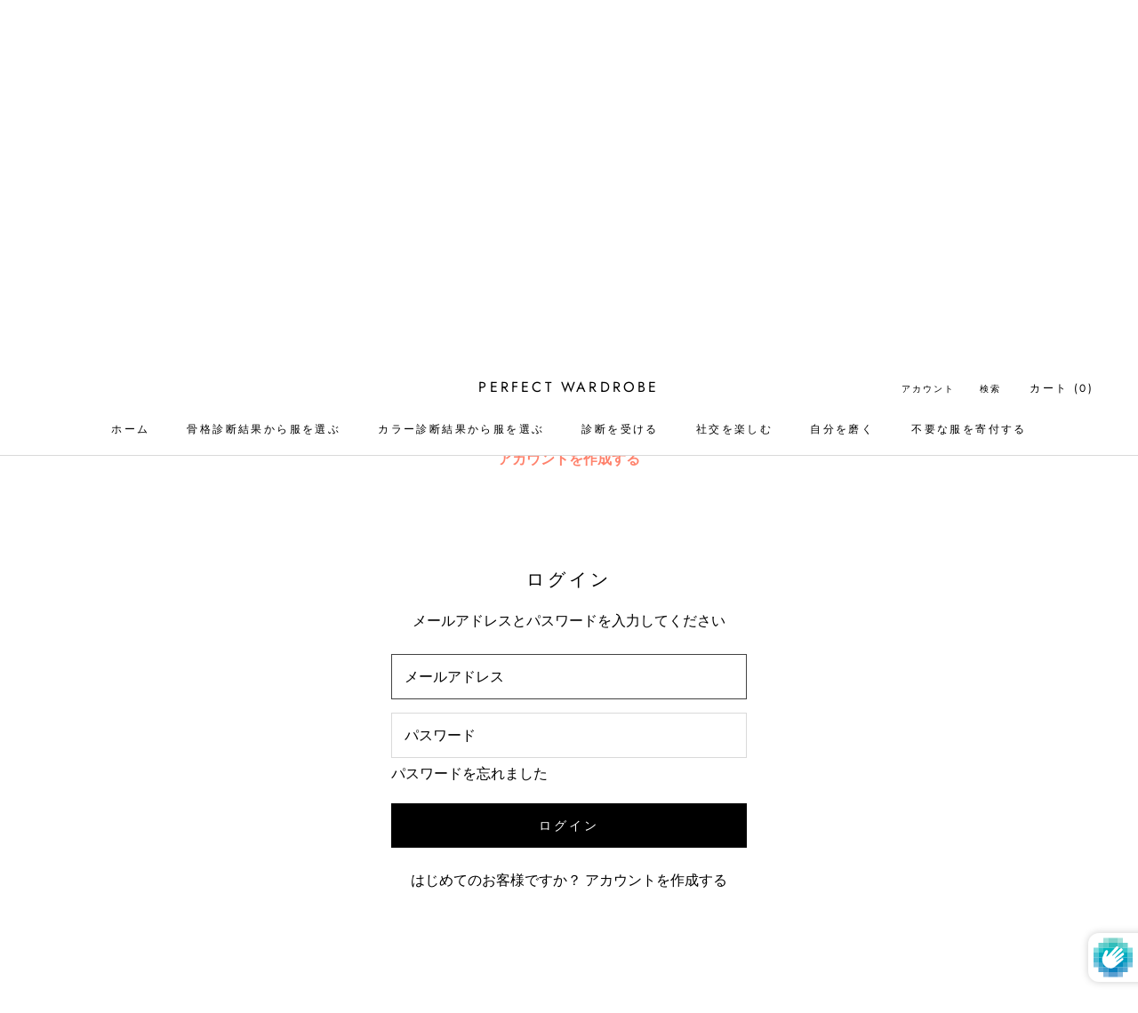

--- FILE ---
content_type: text/html; charset=utf-8
request_url: https://perfectwardrobe.co/collections/new/products/brinda-chiffon-dress-with-frill-sleeves-1
body_size: 20140
content:
<!doctype html>

<html class="no-js" lang="ja">
  <head>
    <meta name="robots" content="noindex" /><script type="application/vnd.locksmith+json" data-locksmith>{"version":"v254","locked":true,"initialized":true,"scope":"product","access_granted":false,"access_denied":true,"requires_customer":true,"manual_lock":false,"remote_lock":false,"has_timeout":false,"remote_rendered":null,"hide_resource":false,"hide_links_to_resource":false,"transparent":true,"locks":{"all":[200240,200451,200457,200463,200464,200527,200528],"opened":[]},"keys":[],"keys_signature":"2e95d1055b23f4d31ea67d3f666760d5e549897d1830b27c480d60765bb2a392","state":{"template":"product.pre-order","theme":15457681444,"product":"brinda-chiffon-dress-with-frill-sleeves-1","collection":"new","page":null,"blog":null,"article":null,"app":null},"now":1768768693,"path":"\/collections\/new\/products\/brinda-chiffon-dress-with-frill-sleeves-1","locale_root_url":"\/","canonical_url":"https:\/\/perfectwardrobe.co\/products\/brinda-chiffon-dress-with-frill-sleeves-1","customer_id":null,"customer_id_signature":"2e95d1055b23f4d31ea67d3f666760d5e549897d1830b27c480d60765bb2a392","cart":null}</script><script data-locksmith>!function(){undefined;!function(){var s=window.Locksmith={},e=document.querySelector('script[type="application/vnd.locksmith+json"]'),n=e&&e.innerHTML;if(s.state={},s.util={},s.loading=!1,n)try{s.state=JSON.parse(n)}catch(d){}if(document.addEventListener&&document.querySelector){var o,i,a,t=[76,79,67,75,83,77,73,84,72,49,49],c=function(){i=t.slice(0)},l="style",r=function(e){e&&27!==e.keyCode&&"click"!==e.type||(document.removeEventListener("keydown",r),document.removeEventListener("click",r),o&&document.body.removeChild(o),o=null)};c(),document.addEventListener("keyup",function(e){if(e.keyCode===i[0]){if(clearTimeout(a),i.shift(),0<i.length)return void(a=setTimeout(c,1e3));c(),r(),(o=document.createElement("div"))[l].width="50%",o[l].maxWidth="1000px",o[l].height="85%",o[l].border="1px rgba(0, 0, 0, 0.2) solid",o[l].background="rgba(255, 255, 255, 0.99)",o[l].borderRadius="4px",o[l].position="fixed",o[l].top="50%",o[l].left="50%",o[l].transform="translateY(-50%) translateX(-50%)",o[l].boxShadow="0 2px 5px rgba(0, 0, 0, 0.3), 0 0 100vh 100vw rgba(0, 0, 0, 0.5)",o[l].zIndex="2147483645";var t=document.createElement("textarea");t.value=JSON.stringify(JSON.parse(n),null,2),t[l].border="none",t[l].display="block",t[l].boxSizing="border-box",t[l].width="100%",t[l].height="100%",t[l].background="transparent",t[l].padding="22px",t[l].fontFamily="monospace",t[l].fontSize="14px",t[l].color="#333",t[l].resize="none",t[l].outline="none",t.readOnly=!0,o.appendChild(t),document.body.appendChild(o),t.addEventListener("click",function(e){e.stopImmediatePropagation()}),t.select(),document.addEventListener("keydown",r),document.addEventListener("click",r)}})}s.isEmbedded=-1!==window.location.search.indexOf("_ab=0&_fd=0&_sc=1"),s.path=s.state.path||window.location.pathname,s.basePath=s.state.locale_root_url.concat("/apps/locksmith").replace(/^\/\//,"/"),s.reloading=!1,s.util.console=window.console||{log:function(){},error:function(){}},s.util.makeUrl=function(e,t){var n,o=s.basePath+e,i=[],a=s.cache();for(n in a)i.push(n+"="+encodeURIComponent(a[n]));for(n in t)i.push(n+"="+encodeURIComponent(t[n]));return s.state.customer_id&&(i.push("customer_id="+encodeURIComponent(s.state.customer_id)),i.push("customer_id_signature="+encodeURIComponent(s.state.customer_id_signature))),o+=(-1===o.indexOf("?")?"?":"&")+i.join("&")},s._initializeCallbacks=[],s.on=function(e,t){if("initialize"!==e)throw'Locksmith.on() currently only supports the "initialize" event';s._initializeCallbacks.push(t)},s.initializeSession=function(e){if(!s.isEmbedded){var t=!1,n=!0,o=!0;(e=e||{}).silent&&(o=n=!(t=!0)),s.ping({silent:t,spinner:n,reload:o,callback:function(){s._initializeCallbacks.forEach(function(e){e()})}})}},s.cache=function(e){var t={};try{var n=function i(e){return(document.cookie.match("(^|; )"+e+"=([^;]*)")||0)[2]};t=JSON.parse(decodeURIComponent(n("locksmith-params")||"{}"))}catch(d){}if(e){for(var o in e)t[o]=e[o];document.cookie="locksmith-params=; expires=Thu, 01 Jan 1970 00:00:00 GMT; path=/",document.cookie="locksmith-params="+encodeURIComponent(JSON.stringify(t))+"; path=/"}return t},s.cache.cart=s.state.cart,s.cache.cartLastSaved=null,s.params=s.cache(),s.util.reload=function(){s.reloading=!0;try{window.location.href=window.location.href.replace(/#.*/,"")}catch(d){s.util.console.error("Preferred reload method failed",d),window.location.reload()}},s.cache.saveCart=function(e){if(!s.cache.cart||s.cache.cart===s.cache.cartLastSaved)return e?e():null;var t=s.cache.cartLastSaved;s.cache.cartLastSaved=s.cache.cart,fetch("/cart/update.js",{method:"POST",headers:{"Content-Type":"application/json",Accept:"application/json"},body:JSON.stringify({attributes:{locksmith:s.cache.cart}})}).then(function(e){if(!e.ok)throw new Error("Cart update failed: "+e.status);return e.json()}).then(function(){e&&e()})["catch"](function(e){if(s.cache.cartLastSaved=t,!s.reloading)throw e})},s.util.spinnerHTML='<style>body{background:#FFF}@keyframes spin{from{transform:rotate(0deg)}to{transform:rotate(360deg)}}#loading{display:flex;width:100%;height:50vh;color:#777;align-items:center;justify-content:center}#loading .spinner{display:block;animation:spin 600ms linear infinite;position:relative;width:50px;height:50px}#loading .spinner-ring{stroke:currentColor;stroke-dasharray:100%;stroke-width:2px;stroke-linecap:round;fill:none}</style><div id="loading"><div class="spinner"><svg width="100%" height="100%"><svg preserveAspectRatio="xMinYMin"><circle class="spinner-ring" cx="50%" cy="50%" r="45%"></circle></svg></svg></div></div>',s.util.clobberBody=function(e){document.body.innerHTML=e},s.util.clobberDocument=function(e){e.responseText&&(e=e.responseText),document.documentElement&&document.removeChild(document.documentElement);var t=document.open("text/html","replace");t.writeln(e),t.close(),setTimeout(function(){var e=t.querySelector("[autofocus]");e&&e.focus()},100)},s.util.serializeForm=function(e){if(e&&"FORM"===e.nodeName){var t,n,o={};for(t=e.elements.length-1;0<=t;t-=1)if(""!==e.elements[t].name)switch(e.elements[t].nodeName){case"INPUT":switch(e.elements[t].type){default:case"text":case"hidden":case"password":case"button":case"reset":case"submit":o[e.elements[t].name]=e.elements[t].value;break;case"checkbox":case"radio":e.elements[t].checked&&(o[e.elements[t].name]=e.elements[t].value);break;case"file":}break;case"TEXTAREA":o[e.elements[t].name]=e.elements[t].value;break;case"SELECT":switch(e.elements[t].type){case"select-one":o[e.elements[t].name]=e.elements[t].value;break;case"select-multiple":for(n=e.elements[t].options.length-1;0<=n;n-=1)e.elements[t].options[n].selected&&(o[e.elements[t].name]=e.elements[t].options[n].value)}break;case"BUTTON":switch(e.elements[t].type){case"reset":case"submit":case"button":o[e.elements[t].name]=e.elements[t].value}}return o}},s.util.on=function(e,a,s,t){t=t||document;var c="locksmith-"+e+a,n=function(e){var t=e.target,n=e.target.parentElement,o=t&&t.className&&(t.className.baseVal||t.className)||"",i=n&&n.className&&(n.className.baseVal||n.className)||"";("string"==typeof o&&-1!==o.split(/\s+/).indexOf(a)||"string"==typeof i&&-1!==i.split(/\s+/).indexOf(a))&&!e[c]&&(e[c]=!0,s(e))};t.attachEvent?t.attachEvent(e,n):t.addEventListener(e,n,!1)},s.util.enableActions=function(e){s.util.on("click","locksmith-action",function(e){e.preventDefault();var t=e.target;t.dataset.confirmWith&&!confirm(t.dataset.confirmWith)||(t.disabled=!0,t.innerText=t.dataset.disableWith,s.post("/action",t.dataset.locksmithParams,{spinner:!1,type:"text",success:function(e){(e=JSON.parse(e.responseText)).message&&alert(e.message),s.util.reload()}}))},e)},s.util.inject=function(e,t){var n=["data","locksmith","append"];if(-1!==t.indexOf(n.join("-"))){var o=document.createElement("div");o.innerHTML=t,e.appendChild(o)}else e.innerHTML=t;var i,a,s=e.querySelectorAll("script");for(a=0;a<s.length;++a){i=s[a];var c=document.createElement("script");if(i.type&&(c.type=i.type),i.src)c.src=i.src;else{var l=document.createTextNode(i.innerHTML);c.appendChild(l)}e.appendChild(c)}var r=e.querySelector("[autofocus]");r&&r.focus()},s.post=function(e,t,n){!1!==(n=n||{}).spinner&&s.util.clobberBody(s.util.spinnerHTML);var o={};n.container===document?(o.layout=1,n.success=function(e){s.util.clobberDocument(e)}):n.container&&(o.layout=0,n.success=function(e){var t=document.getElementById(n.container);s.util.inject(t,e),t.id===t.firstChild.id&&t.parentElement.replaceChild(t.firstChild,t)}),n.form_type&&(t.form_type=n.form_type),n.include_layout_classes!==undefined&&(t.include_layout_classes=n.include_layout_classes),n.lock_id!==undefined&&(t.lock_id=n.lock_id),s.loading=!0;var i=s.util.makeUrl(e,o),a="json"===n.type||"text"===n.type;fetch(i,{method:"POST",headers:{"Content-Type":"application/json",Accept:a?"application/json":"text/html"},body:JSON.stringify(t)}).then(function(e){if(!e.ok)throw new Error("Request failed: "+e.status);return e.text()}).then(function(e){var t=n.success||s.util.clobberDocument;t(a?{responseText:e}:e)})["catch"](function(e){if(!s.reloading)if("dashboard.weglot.com"!==window.location.host){if(!n.silent)throw alert("Something went wrong! Please refresh and try again."),e;console.error(e)}else console.error(e)})["finally"](function(){s.loading=!1})},s.postResource=function(e,t){e.path=s.path,e.search=window.location.search,e.state=s.state,e.passcode&&(e.passcode=e.passcode.trim()),e.email&&(e.email=e.email.trim()),e.state.cart=s.cache.cart,e.locksmith_json=s.jsonTag,e.locksmith_json_signature=s.jsonTagSignature,s.post("/resource",e,t)},s.ping=function(e){if(!s.isEmbedded){e=e||{};s.post("/ping",{path:s.path,search:window.location.search,state:s.state},{spinner:!!e.spinner,silent:"undefined"==typeof e.silent||e.silent,type:"text",success:function(e){e&&e.responseText?(e=JSON.parse(e.responseText)).messages&&0<e.messages.length&&s.showMessages(e.messages):console.error("[Locksmith] Invalid result in ping callback:",e)}})}},s.timeoutMonitor=function(){var e=s.cache.cart;s.ping({callback:function(){e!==s.cache.cart||setTimeout(function(){s.timeoutMonitor()},6e4)}})},s.showMessages=function(e){var t=document.createElement("div");t.style.position="fixed",t.style.left=0,t.style.right=0,t.style.bottom="-50px",t.style.opacity=0,t.style.background="#191919",t.style.color="#ddd",t.style.transition="bottom 0.2s, opacity 0.2s",t.style.zIndex=999999,t.innerHTML="        <style>          .locksmith-ab .locksmith-b { display: none; }          .locksmith-ab.toggled .locksmith-b { display: flex; }          .locksmith-ab.toggled .locksmith-a { display: none; }          .locksmith-flex { display: flex; flex-wrap: wrap; justify-content: space-between; align-items: center; padding: 10px 20px; }          .locksmith-message + .locksmith-message { border-top: 1px #555 solid; }          .locksmith-message a { color: inherit; font-weight: bold; }          .locksmith-message a:hover { color: inherit; opacity: 0.8; }          a.locksmith-ab-toggle { font-weight: inherit; text-decoration: underline; }          .locksmith-text { flex-grow: 1; }          .locksmith-cta { flex-grow: 0; text-align: right; }          .locksmith-cta button { transform: scale(0.8); transform-origin: left; }          .locksmith-cta > * { display: block; }          .locksmith-cta > * + * { margin-top: 10px; }          .locksmith-message a.locksmith-close { flex-grow: 0; text-decoration: none; margin-left: 15px; font-size: 30px; font-family: monospace; display: block; padding: 2px 10px; }                    @media screen and (max-width: 600px) {            .locksmith-wide-only { display: none !important; }            .locksmith-flex { padding: 0 15px; }            .locksmith-flex > * { margin-top: 5px; margin-bottom: 5px; }            .locksmith-cta { text-align: left; }          }                    @media screen and (min-width: 601px) {            .locksmith-narrow-only { display: none !important; }          }        </style>      "+e.map(function(e){return'<div class="locksmith-message">'+e+"</div>"}).join(""),document.body.appendChild(t),document.body.style.position="relative",document.body.parentElement.style.paddingBottom=t.offsetHeight+"px",setTimeout(function(){t.style.bottom=0,t.style.opacity=1},50),s.util.on("click","locksmith-ab-toggle",function(e){e.preventDefault();for(var t=e.target.parentElement;-1===t.className.split(" ").indexOf("locksmith-ab");)t=t.parentElement;-1!==t.className.split(" ").indexOf("toggled")?t.className=t.className.replace("toggled",""):t.className=t.className+" toggled"}),s.util.enableActions(t)}}()}();</script>
      <script data-locksmith>Locksmith.cache.cart=null</script>

  <script data-locksmith>Locksmith.jsonTag="{\"version\":\"v254\",\"locked\":true,\"initialized\":true,\"scope\":\"product\",\"access_granted\":false,\"access_denied\":true,\"requires_customer\":true,\"manual_lock\":false,\"remote_lock\":false,\"has_timeout\":false,\"remote_rendered\":null,\"hide_resource\":false,\"hide_links_to_resource\":false,\"transparent\":true,\"locks\":{\"all\":[200240,200451,200457,200463,200464,200527,200528],\"opened\":[]},\"keys\":[],\"keys_signature\":\"2e95d1055b23f4d31ea67d3f666760d5e549897d1830b27c480d60765bb2a392\",\"state\":{\"template\":\"product.pre-order\",\"theme\":15457681444,\"product\":\"brinda-chiffon-dress-with-frill-sleeves-1\",\"collection\":\"new\",\"page\":null,\"blog\":null,\"article\":null,\"app\":null},\"now\":1768768693,\"path\":\"\\\/collections\\\/new\\\/products\\\/brinda-chiffon-dress-with-frill-sleeves-1\",\"locale_root_url\":\"\\\/\",\"canonical_url\":\"https:\\\/\\\/perfectwardrobe.co\\\/products\\\/brinda-chiffon-dress-with-frill-sleeves-1\",\"customer_id\":null,\"customer_id_signature\":\"2e95d1055b23f4d31ea67d3f666760d5e549897d1830b27c480d60765bb2a392\",\"cart\":null}";Locksmith.jsonTagSignature="c924f9e3e1e451d77cfa59cdbf7a6d0f4a2404f00e3b5dffb17aaafc4e570efa"</script>
    <meta charset="utf-8"> 
    <meta http-equiv="X-UA-Compatible" content="IE=edge,chrome=1">
    <meta name="viewport" content="width=device-width, initial-scale=1.0, height=device-height, minimum-scale=1.0, user-scalable=0">
    <meta name="theme-color" content="">

    <title>
      Brinda Chiffon Dress with Frill Sleeves &ndash; Perfect Wardrobe
    </title><meta name="description" content="素材 表 100% Polyester 裏地 100% Polyester 洗濯 手洗い　ドライ モデル 身長179cmのモデルがサイズ10を着用しています  ">
<link rel="canonical" href="https://perfectwardrobe.co/products/brinda-chiffon-dress-with-frill-sleeves-1"><meta property="og:type" content="website">
<meta property="og:title" content="Brinda Chiffon Dress with Frill Sleeves">
<meta property="og:description" content="素材 表 100% Polyester 裏地 100% Polyester 洗濯 手洗い　ドライ モデル 身長179cmのモデルがサイズ10を着用しています  ">
<meta property="og:url" content="https://perfectwardrobe.co/products/brinda-chiffon-dress-with-frill-sleeves-1">
<meta property="og:site_name" content="Perfect Wardrobe"><meta name="twitter:card" content="summary"><meta name="twitter:title" content="Brinda Chiffon Dress with Frill Sleeves">
<meta name="twitter:description" content="素材 表 100% Polyester 裏地 100% Polyester 洗濯 手洗い　ドライ モデル 身長179cmのモデルがサイズ10を着用しています  ">


    <script>window.performance && window.performance.mark && window.performance.mark('shopify.content_for_header.start');</script><meta id="shopify-digital-wallet" name="shopify-digital-wallet" content="/26326498/digital_wallets/dialog">
<link href="https://perfectwardrobe.co/products/brinda-chiffon-dress-with-frill-sleeves-1">
<script async="async" src="/checkouts/internal/preloads.js?locale=ja-JP"></script>
<script id="shopify-features" type="application/json">{"accessToken":"12215a94ffc88d92a3e72e2834fea710","betas":["rich-media-storefront-analytics"],"domain":"perfectwardrobe.co","predictiveSearch":false,"shopId":26326498,"locale":"ja"}</script>
<script>var Shopify = Shopify || {};
Shopify.shop = "pwjp.myshopify.com";
Shopify.locale = "ja";
Shopify.currency = {"active":"JPY","rate":"1.0"};
Shopify.country = "JP";
Shopify.theme = {"name":"Prestige","id":15457681444,"schema_name":"Prestige","schema_version":"1.1.1","theme_store_id":855,"role":"main"};
Shopify.theme.handle = "null";
Shopify.theme.style = {"id":null,"handle":null};
Shopify.cdnHost = "perfectwardrobe.co/cdn";
Shopify.routes = Shopify.routes || {};
Shopify.routes.root = "/";</script>
<script type="module">!function(o){(o.Shopify=o.Shopify||{}).modules=!0}(window);</script>
<script>!function(o){function n(){var o=[];function n(){o.push(Array.prototype.slice.apply(arguments))}return n.q=o,n}var t=o.Shopify=o.Shopify||{};t.loadFeatures=n(),t.autoloadFeatures=n()}(window);</script>
<script id="shop-js-analytics" type="application/json">{"pageType":"product"}</script>
<script defer="defer" async type="module" src="//perfectwardrobe.co/cdn/shopifycloud/shop-js/modules/v2/client.init-shop-cart-sync_Cun6Ba8E.ja.esm.js"></script>
<script defer="defer" async type="module" src="//perfectwardrobe.co/cdn/shopifycloud/shop-js/modules/v2/chunk.common_DGWubyOB.esm.js"></script>
<script type="module">
  await import("//perfectwardrobe.co/cdn/shopifycloud/shop-js/modules/v2/client.init-shop-cart-sync_Cun6Ba8E.ja.esm.js");
await import("//perfectwardrobe.co/cdn/shopifycloud/shop-js/modules/v2/chunk.common_DGWubyOB.esm.js");

  window.Shopify.SignInWithShop?.initShopCartSync?.({"fedCMEnabled":true,"windoidEnabled":true});

</script>
<script>(function() {
  var isLoaded = false;
  function asyncLoad() {
    if (isLoaded) return;
    isLoaded = true;
    var urls = ["\/\/pwjp.bookthatapp.com\/javascripts\/bta.js?shop=pwjp.myshopify.com","https:\/\/cdn.shopify.com\/s\/files\/1\/2632\/6498\/t\/11\/assets\/booster_eu_cookie_26326498.js?1136\u0026shop=pwjp.myshopify.com","\/\/log.hitsteps.com\/track.php?code=e68e54362aea72347b92da98044d7189\u0026shop=pwjp.myshopify.com","\/\/log.hitsteps.com\/onlinefloat.php?pos=bottomright\u0026code=e68e54362aea72347b92da98044d7189\u0026shop=pwjp.myshopify.com"];
    for (var i = 0; i < urls.length; i++) {
      var s = document.createElement('script');
      s.type = 'text/javascript';
      s.async = true;
      s.src = urls[i];
      var x = document.getElementsByTagName('script')[0];
      x.parentNode.insertBefore(s, x);
    }
  };
  if(window.attachEvent) {
    window.attachEvent('onload', asyncLoad);
  } else {
    window.addEventListener('load', asyncLoad, false);
  }
})();</script>
<script id="__st">var __st={"a":26326498,"offset":32400,"reqid":"b9a511f1-1acf-43ac-9a1d-7845c1bd40a3-1768768693","pageurl":"perfectwardrobe.co\/collections\/new\/products\/brinda-chiffon-dress-with-frill-sleeves-1","u":"f978db7f6e85","p":"product","rtyp":"product","rid":1558256451620};</script>
<script>window.ShopifyPaypalV4VisibilityTracking = true;</script>
<script id="captcha-bootstrap">!function(){'use strict';const t='contact',e='account',n='new_comment',o=[[t,t],['blogs',n],['comments',n],[t,'customer']],c=[[e,'customer_login'],[e,'guest_login'],[e,'recover_customer_password'],[e,'create_customer']],r=t=>t.map((([t,e])=>`form[action*='/${t}']:not([data-nocaptcha='true']) input[name='form_type'][value='${e}']`)).join(','),a=t=>()=>t?[...document.querySelectorAll(t)].map((t=>t.form)):[];function s(){const t=[...o],e=r(t);return a(e)}const i='password',u='form_key',d=['recaptcha-v3-token','g-recaptcha-response','h-captcha-response',i],f=()=>{try{return window.sessionStorage}catch{return}},m='__shopify_v',_=t=>t.elements[u];function p(t,e,n=!1){try{const o=window.sessionStorage,c=JSON.parse(o.getItem(e)),{data:r}=function(t){const{data:e,action:n}=t;return t[m]||n?{data:e,action:n}:{data:t,action:n}}(c);for(const[e,n]of Object.entries(r))t.elements[e]&&(t.elements[e].value=n);n&&o.removeItem(e)}catch(o){console.error('form repopulation failed',{error:o})}}const l='form_type',E='cptcha';function T(t){t.dataset[E]=!0}const w=window,h=w.document,L='Shopify',v='ce_forms',y='captcha';let A=!1;((t,e)=>{const n=(g='f06e6c50-85a8-45c8-87d0-21a2b65856fe',I='https://cdn.shopify.com/shopifycloud/storefront-forms-hcaptcha/ce_storefront_forms_captcha_hcaptcha.v1.5.2.iife.js',D={infoText:'hCaptchaによる保護',privacyText:'プライバシー',termsText:'利用規約'},(t,e,n)=>{const o=w[L][v],c=o.bindForm;if(c)return c(t,g,e,D).then(n);var r;o.q.push([[t,g,e,D],n]),r=I,A||(h.body.append(Object.assign(h.createElement('script'),{id:'captcha-provider',async:!0,src:r})),A=!0)});var g,I,D;w[L]=w[L]||{},w[L][v]=w[L][v]||{},w[L][v].q=[],w[L][y]=w[L][y]||{},w[L][y].protect=function(t,e){n(t,void 0,e),T(t)},Object.freeze(w[L][y]),function(t,e,n,w,h,L){const[v,y,A,g]=function(t,e,n){const i=e?o:[],u=t?c:[],d=[...i,...u],f=r(d),m=r(i),_=r(d.filter((([t,e])=>n.includes(e))));return[a(f),a(m),a(_),s()]}(w,h,L),I=t=>{const e=t.target;return e instanceof HTMLFormElement?e:e&&e.form},D=t=>v().includes(t);t.addEventListener('submit',(t=>{const e=I(t);if(!e)return;const n=D(e)&&!e.dataset.hcaptchaBound&&!e.dataset.recaptchaBound,o=_(e),c=g().includes(e)&&(!o||!o.value);(n||c)&&t.preventDefault(),c&&!n&&(function(t){try{if(!f())return;!function(t){const e=f();if(!e)return;const n=_(t);if(!n)return;const o=n.value;o&&e.removeItem(o)}(t);const e=Array.from(Array(32),(()=>Math.random().toString(36)[2])).join('');!function(t,e){_(t)||t.append(Object.assign(document.createElement('input'),{type:'hidden',name:u})),t.elements[u].value=e}(t,e),function(t,e){const n=f();if(!n)return;const o=[...t.querySelectorAll(`input[type='${i}']`)].map((({name:t})=>t)),c=[...d,...o],r={};for(const[a,s]of new FormData(t).entries())c.includes(a)||(r[a]=s);n.setItem(e,JSON.stringify({[m]:1,action:t.action,data:r}))}(t,e)}catch(e){console.error('failed to persist form',e)}}(e),e.submit())}));const S=(t,e)=>{t&&!t.dataset[E]&&(n(t,e.some((e=>e===t))),T(t))};for(const o of['focusin','change'])t.addEventListener(o,(t=>{const e=I(t);D(e)&&S(e,y())}));const B=e.get('form_key'),M=e.get(l),P=B&&M;t.addEventListener('DOMContentLoaded',(()=>{const t=y();if(P)for(const e of t)e.elements[l].value===M&&p(e,B);[...new Set([...A(),...v().filter((t=>'true'===t.dataset.shopifyCaptcha))])].forEach((e=>S(e,t)))}))}(h,new URLSearchParams(w.location.search),n,t,e,['guest_login'])})(!0,!0)}();</script>
<script integrity="sha256-4kQ18oKyAcykRKYeNunJcIwy7WH5gtpwJnB7kiuLZ1E=" data-source-attribution="shopify.loadfeatures" defer="defer" src="//perfectwardrobe.co/cdn/shopifycloud/storefront/assets/storefront/load_feature-a0a9edcb.js" crossorigin="anonymous"></script>
<script data-source-attribution="shopify.dynamic_checkout.dynamic.init">var Shopify=Shopify||{};Shopify.PaymentButton=Shopify.PaymentButton||{isStorefrontPortableWallets:!0,init:function(){window.Shopify.PaymentButton.init=function(){};var t=document.createElement("script");t.src="https://perfectwardrobe.co/cdn/shopifycloud/portable-wallets/latest/portable-wallets.ja.js",t.type="module",document.head.appendChild(t)}};
</script>
<script data-source-attribution="shopify.dynamic_checkout.buyer_consent">
  function portableWalletsHideBuyerConsent(e){var t=document.getElementById("shopify-buyer-consent"),n=document.getElementById("shopify-subscription-policy-button");t&&n&&(t.classList.add("hidden"),t.setAttribute("aria-hidden","true"),n.removeEventListener("click",e))}function portableWalletsShowBuyerConsent(e){var t=document.getElementById("shopify-buyer-consent"),n=document.getElementById("shopify-subscription-policy-button");t&&n&&(t.classList.remove("hidden"),t.removeAttribute("aria-hidden"),n.addEventListener("click",e))}window.Shopify?.PaymentButton&&(window.Shopify.PaymentButton.hideBuyerConsent=portableWalletsHideBuyerConsent,window.Shopify.PaymentButton.showBuyerConsent=portableWalletsShowBuyerConsent);
</script>
<script data-source-attribution="shopify.dynamic_checkout.cart.bootstrap">document.addEventListener("DOMContentLoaded",(function(){function t(){return document.querySelector("shopify-accelerated-checkout-cart, shopify-accelerated-checkout")}if(t())Shopify.PaymentButton.init();else{new MutationObserver((function(e,n){t()&&(Shopify.PaymentButton.init(),n.disconnect())})).observe(document.body,{childList:!0,subtree:!0})}}));
</script>

<script>window.performance && window.performance.mark && window.performance.mark('shopify.content_for_header.end');</script>

    <link rel="stylesheet" href="//perfectwardrobe.co/cdn/shop/t/11/assets/theme.scss.css?v=112625650614645376531759251249">

    <script>
      // This allows to expose several variables to the global scope, to be used in scripts
      window.theme = {
        template: null,
        shopCurrency: "JPY",
        moneyFormat: "¥{{amount_no_decimals}}",
        moneyWithCurrencyFormat: "¥{{amount_no_decimals}} JPY",
        currencyConversionEnabled: false,
        currencyConversionMoneyFormat: "money_format",
        currencyConversionRoundAmounts: true,
        searchMode: "product",
        showPageTransition: true,
        showElementStaggering: true,
        showImageZooming: true
      };

      window.languages = {
        cartAddNote: "ご注文にメモを追加する",
        cartEditNote: "メモを修正する",
        productImageLoadingError: "画像がダウンロードできませんでした",
        productFormAddToCart: "注文する",
        productFormUnavailable: "情報はありません",
        productFormSoldOut: "在庫なし",
        shippingEstimatorOneResult: "１つの選択肢があります",
        shippingEstimatorMoreResults: "{{count}} つの選択肢があります",
        shippingEstimatorNoResults: "配送方法が見つかりませんでした"
      };

      window.lazySizesConfig = {
        loadHidden: false,
        hFac: 0.5,
        expFactor: 2,
        ricTimeout: 150,
        lazyClass: 'Image--lazyLoad',
        loadingClass: 'Image--lazyLoading',
        loadedClass: 'Image--lazyLoaded'
      };

      document.documentElement.className = document.documentElement.className.replace('no-js', 'js');
      document.documentElement.style.setProperty('--window-height', window.innerHeight + 'px');

      // We do a quick detection of some features (we could use Modernizr but for so little...)
      (function() {
        document.documentElement.className += ((window.CSS && window.CSS.supports('(position: sticky) or (position: -webkit-sticky)')) ? ' supports-sticky' : ' no-supports-sticky');
        document.documentElement.className += (window.matchMedia('(-moz-touch-enabled: 1), (hover: none)')).matches ? ' no-supports-hover' : ' supports-hover';
      }());

      window.onpageshow = function (event) {
        if (event.persisted) {
          window.location.reload();
        }
      };
    </script>

    <script src="//perfectwardrobe.co/cdn/shop/t/11/assets/lazysizes.min.js?v=174358363404432586981528904802" async></script>

    
<script src="https://polyfill-fastly.net/v2/polyfill.min.js?features=fetch,Element.prototype.closest,Element.prototype.remove,Element.prototype.classList,Array.prototype.includes,Array.prototype.fill,Object.assign,CustomEvent,IntersectionObserver,IntersectionObserverEntry" defer></script>
    <script src="//perfectwardrobe.co/cdn/shop/t/11/assets/libs.min.js?v=88466822118989791001528904802" defer></script>
    <script src="//perfectwardrobe.co/cdn/shop/t/11/assets/theme.min.js?v=17736787844521095651537317934" defer></script>
    <script src="//perfectwardrobe.co/cdn/shop/t/11/assets/custom.js?v=81497459436332688391572272291" defer></script>

    
  
  
  
  
  
<script src="https://cdn.shopify.com/extensions/8d2c31d3-a828-4daf-820f-80b7f8e01c39/nova-eu-cookie-bar-gdpr-4/assets/nova-cookie-app-embed.js" type="text/javascript" defer="defer"></script>
<link href="https://cdn.shopify.com/extensions/8d2c31d3-a828-4daf-820f-80b7f8e01c39/nova-eu-cookie-bar-gdpr-4/assets/nova-cookie.css" rel="stylesheet" type="text/css" media="all">
<meta property="og:image" content="https://cdn.shopify.com/s/files/1/2632/6498/products/sss1063_rp_50.jpg?v=1566458040" />
<meta property="og:image:secure_url" content="https://cdn.shopify.com/s/files/1/2632/6498/products/sss1063_rp_50.jpg?v=1566458040" />
<meta property="og:image:width" content="1450" />
<meta property="og:image:height" content="1933" />
<link href="https://monorail-edge.shopifysvc.com" rel="dns-prefetch">
<script>(function(){if ("sendBeacon" in navigator && "performance" in window) {try {var session_token_from_headers = performance.getEntriesByType('navigation')[0].serverTiming.find(x => x.name == '_s').description;} catch {var session_token_from_headers = undefined;}var session_cookie_matches = document.cookie.match(/_shopify_s=([^;]*)/);var session_token_from_cookie = session_cookie_matches && session_cookie_matches.length === 2 ? session_cookie_matches[1] : "";var session_token = session_token_from_headers || session_token_from_cookie || "";function handle_abandonment_event(e) {var entries = performance.getEntries().filter(function(entry) {return /monorail-edge.shopifysvc.com/.test(entry.name);});if (!window.abandonment_tracked && entries.length === 0) {window.abandonment_tracked = true;var currentMs = Date.now();var navigation_start = performance.timing.navigationStart;var payload = {shop_id: 26326498,url: window.location.href,navigation_start,duration: currentMs - navigation_start,session_token,page_type: "product"};window.navigator.sendBeacon("https://monorail-edge.shopifysvc.com/v1/produce", JSON.stringify({schema_id: "online_store_buyer_site_abandonment/1.1",payload: payload,metadata: {event_created_at_ms: currentMs,event_sent_at_ms: currentMs}}));}}window.addEventListener('pagehide', handle_abandonment_event);}}());</script>
<script id="web-pixels-manager-setup">(function e(e,d,r,n,o){if(void 0===o&&(o={}),!Boolean(null===(a=null===(i=window.Shopify)||void 0===i?void 0:i.analytics)||void 0===a?void 0:a.replayQueue)){var i,a;window.Shopify=window.Shopify||{};var t=window.Shopify;t.analytics=t.analytics||{};var s=t.analytics;s.replayQueue=[],s.publish=function(e,d,r){return s.replayQueue.push([e,d,r]),!0};try{self.performance.mark("wpm:start")}catch(e){}var l=function(){var e={modern:/Edge?\/(1{2}[4-9]|1[2-9]\d|[2-9]\d{2}|\d{4,})\.\d+(\.\d+|)|Firefox\/(1{2}[4-9]|1[2-9]\d|[2-9]\d{2}|\d{4,})\.\d+(\.\d+|)|Chrom(ium|e)\/(9{2}|\d{3,})\.\d+(\.\d+|)|(Maci|X1{2}).+ Version\/(15\.\d+|(1[6-9]|[2-9]\d|\d{3,})\.\d+)([,.]\d+|)( \(\w+\)|)( Mobile\/\w+|) Safari\/|Chrome.+OPR\/(9{2}|\d{3,})\.\d+\.\d+|(CPU[ +]OS|iPhone[ +]OS|CPU[ +]iPhone|CPU IPhone OS|CPU iPad OS)[ +]+(15[._]\d+|(1[6-9]|[2-9]\d|\d{3,})[._]\d+)([._]\d+|)|Android:?[ /-](13[3-9]|1[4-9]\d|[2-9]\d{2}|\d{4,})(\.\d+|)(\.\d+|)|Android.+Firefox\/(13[5-9]|1[4-9]\d|[2-9]\d{2}|\d{4,})\.\d+(\.\d+|)|Android.+Chrom(ium|e)\/(13[3-9]|1[4-9]\d|[2-9]\d{2}|\d{4,})\.\d+(\.\d+|)|SamsungBrowser\/([2-9]\d|\d{3,})\.\d+/,legacy:/Edge?\/(1[6-9]|[2-9]\d|\d{3,})\.\d+(\.\d+|)|Firefox\/(5[4-9]|[6-9]\d|\d{3,})\.\d+(\.\d+|)|Chrom(ium|e)\/(5[1-9]|[6-9]\d|\d{3,})\.\d+(\.\d+|)([\d.]+$|.*Safari\/(?![\d.]+ Edge\/[\d.]+$))|(Maci|X1{2}).+ Version\/(10\.\d+|(1[1-9]|[2-9]\d|\d{3,})\.\d+)([,.]\d+|)( \(\w+\)|)( Mobile\/\w+|) Safari\/|Chrome.+OPR\/(3[89]|[4-9]\d|\d{3,})\.\d+\.\d+|(CPU[ +]OS|iPhone[ +]OS|CPU[ +]iPhone|CPU IPhone OS|CPU iPad OS)[ +]+(10[._]\d+|(1[1-9]|[2-9]\d|\d{3,})[._]\d+)([._]\d+|)|Android:?[ /-](13[3-9]|1[4-9]\d|[2-9]\d{2}|\d{4,})(\.\d+|)(\.\d+|)|Mobile Safari.+OPR\/([89]\d|\d{3,})\.\d+\.\d+|Android.+Firefox\/(13[5-9]|1[4-9]\d|[2-9]\d{2}|\d{4,})\.\d+(\.\d+|)|Android.+Chrom(ium|e)\/(13[3-9]|1[4-9]\d|[2-9]\d{2}|\d{4,})\.\d+(\.\d+|)|Android.+(UC? ?Browser|UCWEB|U3)[ /]?(15\.([5-9]|\d{2,})|(1[6-9]|[2-9]\d|\d{3,})\.\d+)\.\d+|SamsungBrowser\/(5\.\d+|([6-9]|\d{2,})\.\d+)|Android.+MQ{2}Browser\/(14(\.(9|\d{2,})|)|(1[5-9]|[2-9]\d|\d{3,})(\.\d+|))(\.\d+|)|K[Aa][Ii]OS\/(3\.\d+|([4-9]|\d{2,})\.\d+)(\.\d+|)/},d=e.modern,r=e.legacy,n=navigator.userAgent;return n.match(d)?"modern":n.match(r)?"legacy":"unknown"}(),u="modern"===l?"modern":"legacy",c=(null!=n?n:{modern:"",legacy:""})[u],f=function(e){return[e.baseUrl,"/wpm","/b",e.hashVersion,"modern"===e.buildTarget?"m":"l",".js"].join("")}({baseUrl:d,hashVersion:r,buildTarget:u}),m=function(e){var d=e.version,r=e.bundleTarget,n=e.surface,o=e.pageUrl,i=e.monorailEndpoint;return{emit:function(e){var a=e.status,t=e.errorMsg,s=(new Date).getTime(),l=JSON.stringify({metadata:{event_sent_at_ms:s},events:[{schema_id:"web_pixels_manager_load/3.1",payload:{version:d,bundle_target:r,page_url:o,status:a,surface:n,error_msg:t},metadata:{event_created_at_ms:s}}]});if(!i)return console&&console.warn&&console.warn("[Web Pixels Manager] No Monorail endpoint provided, skipping logging."),!1;try{return self.navigator.sendBeacon.bind(self.navigator)(i,l)}catch(e){}var u=new XMLHttpRequest;try{return u.open("POST",i,!0),u.setRequestHeader("Content-Type","text/plain"),u.send(l),!0}catch(e){return console&&console.warn&&console.warn("[Web Pixels Manager] Got an unhandled error while logging to Monorail."),!1}}}}({version:r,bundleTarget:l,surface:e.surface,pageUrl:self.location.href,monorailEndpoint:e.monorailEndpoint});try{o.browserTarget=l,function(e){var d=e.src,r=e.async,n=void 0===r||r,o=e.onload,i=e.onerror,a=e.sri,t=e.scriptDataAttributes,s=void 0===t?{}:t,l=document.createElement("script"),u=document.querySelector("head"),c=document.querySelector("body");if(l.async=n,l.src=d,a&&(l.integrity=a,l.crossOrigin="anonymous"),s)for(var f in s)if(Object.prototype.hasOwnProperty.call(s,f))try{l.dataset[f]=s[f]}catch(e){}if(o&&l.addEventListener("load",o),i&&l.addEventListener("error",i),u)u.appendChild(l);else{if(!c)throw new Error("Did not find a head or body element to append the script");c.appendChild(l)}}({src:f,async:!0,onload:function(){if(!function(){var e,d;return Boolean(null===(d=null===(e=window.Shopify)||void 0===e?void 0:e.analytics)||void 0===d?void 0:d.initialized)}()){var d=window.webPixelsManager.init(e)||void 0;if(d){var r=window.Shopify.analytics;r.replayQueue.forEach((function(e){var r=e[0],n=e[1],o=e[2];d.publishCustomEvent(r,n,o)})),r.replayQueue=[],r.publish=d.publishCustomEvent,r.visitor=d.visitor,r.initialized=!0}}},onerror:function(){return m.emit({status:"failed",errorMsg:"".concat(f," has failed to load")})},sri:function(e){var d=/^sha384-[A-Za-z0-9+/=]+$/;return"string"==typeof e&&d.test(e)}(c)?c:"",scriptDataAttributes:o}),m.emit({status:"loading"})}catch(e){m.emit({status:"failed",errorMsg:(null==e?void 0:e.message)||"Unknown error"})}}})({shopId: 26326498,storefrontBaseUrl: "https://perfectwardrobe.co",extensionsBaseUrl: "https://extensions.shopifycdn.com/cdn/shopifycloud/web-pixels-manager",monorailEndpoint: "https://monorail-edge.shopifysvc.com/unstable/produce_batch",surface: "storefront-renderer",enabledBetaFlags: ["2dca8a86"],webPixelsConfigList: [{"id":"53739705","eventPayloadVersion":"v1","runtimeContext":"LAX","scriptVersion":"1","type":"CUSTOM","privacyPurposes":["MARKETING"],"name":"Meta pixel (migrated)"},{"id":"66945209","eventPayloadVersion":"v1","runtimeContext":"LAX","scriptVersion":"1","type":"CUSTOM","privacyPurposes":["ANALYTICS"],"name":"Google Analytics tag (migrated)"},{"id":"shopify-app-pixel","configuration":"{}","eventPayloadVersion":"v1","runtimeContext":"STRICT","scriptVersion":"0450","apiClientId":"shopify-pixel","type":"APP","privacyPurposes":["ANALYTICS","MARKETING"]},{"id":"shopify-custom-pixel","eventPayloadVersion":"v1","runtimeContext":"LAX","scriptVersion":"0450","apiClientId":"shopify-pixel","type":"CUSTOM","privacyPurposes":["ANALYTICS","MARKETING"]}],isMerchantRequest: false,initData: {"shop":{"name":"Perfect Wardrobe","paymentSettings":{"currencyCode":"JPY"},"myshopifyDomain":"pwjp.myshopify.com","countryCode":"JP","storefrontUrl":"https:\/\/perfectwardrobe.co"},"customer":null,"cart":null,"checkout":null,"productVariants":[{"price":{"amount":46200.0,"currencyCode":"JPY"},"product":{"title":"Brinda Chiffon Dress with Frill Sleeves","vendor":"Gina Bacconi","id":"1558256451620","untranslatedTitle":"Brinda Chiffon Dress with Frill Sleeves","url":"\/products\/brinda-chiffon-dress-with-frill-sleeves-1","type":"ワンピース"},"id":"12100116512804","image":{"src":"\/\/perfectwardrobe.co\/cdn\/shop\/products\/sss1063_rp_50.jpg?v=1566458040"},"sku":"GBSSS1063RP-1","title":"6","untranslatedTitle":"6"},{"price":{"amount":46200.0,"currencyCode":"JPY"},"product":{"title":"Brinda Chiffon Dress with Frill Sleeves","vendor":"Gina Bacconi","id":"1558256451620","untranslatedTitle":"Brinda Chiffon Dress with Frill Sleeves","url":"\/products\/brinda-chiffon-dress-with-frill-sleeves-1","type":"ワンピース"},"id":"12100252106788","image":{"src":"\/\/perfectwardrobe.co\/cdn\/shop\/products\/sss1063_rp_50.jpg?v=1566458040"},"sku":"GBSSS1063RP-2","title":"8","untranslatedTitle":"8"},{"price":{"amount":46200.0,"currencyCode":"JPY"},"product":{"title":"Brinda Chiffon Dress with Frill Sleeves","vendor":"Gina Bacconi","id":"1558256451620","untranslatedTitle":"Brinda Chiffon Dress with Frill Sleeves","url":"\/products\/brinda-chiffon-dress-with-frill-sleeves-1","type":"ワンピース"},"id":"12100252139556","image":{"src":"\/\/perfectwardrobe.co\/cdn\/shop\/products\/sss1063_rp_50.jpg?v=1566458040"},"sku":"GBSSS1063RP-3","title":"10","untranslatedTitle":"10"},{"price":{"amount":46200.0,"currencyCode":"JPY"},"product":{"title":"Brinda Chiffon Dress with Frill Sleeves","vendor":"Gina Bacconi","id":"1558256451620","untranslatedTitle":"Brinda Chiffon Dress with Frill Sleeves","url":"\/products\/brinda-chiffon-dress-with-frill-sleeves-1","type":"ワンピース"},"id":"12100252172324","image":{"src":"\/\/perfectwardrobe.co\/cdn\/shop\/products\/sss1063_rp_50.jpg?v=1566458040"},"sku":"GBSSS1063RP-4","title":"12","untranslatedTitle":"12"},{"price":{"amount":46200.0,"currencyCode":"JPY"},"product":{"title":"Brinda Chiffon Dress with Frill Sleeves","vendor":"Gina Bacconi","id":"1558256451620","untranslatedTitle":"Brinda Chiffon Dress with Frill Sleeves","url":"\/products\/brinda-chiffon-dress-with-frill-sleeves-1","type":"ワンピース"},"id":"12100252205092","image":{"src":"\/\/perfectwardrobe.co\/cdn\/shop\/products\/sss1063_rp_50.jpg?v=1566458040"},"sku":"GBSSS1063RP-5","title":"14","untranslatedTitle":"14"},{"price":{"amount":46200.0,"currencyCode":"JPY"},"product":{"title":"Brinda Chiffon Dress with Frill Sleeves","vendor":"Gina Bacconi","id":"1558256451620","untranslatedTitle":"Brinda Chiffon Dress with Frill Sleeves","url":"\/products\/brinda-chiffon-dress-with-frill-sleeves-1","type":"ワンピース"},"id":"12100252237860","image":{"src":"\/\/perfectwardrobe.co\/cdn\/shop\/products\/sss1063_rp_50.jpg?v=1566458040"},"sku":"GBSSS1063RP-6","title":"16","untranslatedTitle":"16"},{"price":{"amount":46200.0,"currencyCode":"JPY"},"product":{"title":"Brinda Chiffon Dress with Frill Sleeves","vendor":"Gina Bacconi","id":"1558256451620","untranslatedTitle":"Brinda Chiffon Dress with Frill Sleeves","url":"\/products\/brinda-chiffon-dress-with-frill-sleeves-1","type":"ワンピース"},"id":"12100252270628","image":{"src":"\/\/perfectwardrobe.co\/cdn\/shop\/products\/sss1063_rp_50.jpg?v=1566458040"},"sku":"GBSSS1063RP-7","title":"18","untranslatedTitle":"18"},{"price":{"amount":46200.0,"currencyCode":"JPY"},"product":{"title":"Brinda Chiffon Dress with Frill Sleeves","vendor":"Gina Bacconi","id":"1558256451620","untranslatedTitle":"Brinda Chiffon Dress with Frill Sleeves","url":"\/products\/brinda-chiffon-dress-with-frill-sleeves-1","type":"ワンピース"},"id":"12100252303396","image":{"src":"\/\/perfectwardrobe.co\/cdn\/shop\/products\/sss1063_rp_50.jpg?v=1566458040"},"sku":"GBSSS1063RP-8","title":"20","untranslatedTitle":"20"}],"purchasingCompany":null},},"https://perfectwardrobe.co/cdn","fcfee988w5aeb613cpc8e4bc33m6693e112",{"modern":"","legacy":""},{"shopId":"26326498","storefrontBaseUrl":"https:\/\/perfectwardrobe.co","extensionBaseUrl":"https:\/\/extensions.shopifycdn.com\/cdn\/shopifycloud\/web-pixels-manager","surface":"storefront-renderer","enabledBetaFlags":"[\"2dca8a86\"]","isMerchantRequest":"false","hashVersion":"fcfee988w5aeb613cpc8e4bc33m6693e112","publish":"custom","events":"[[\"page_viewed\",{}],[\"product_viewed\",{\"productVariant\":{\"price\":{\"amount\":46200.0,\"currencyCode\":\"JPY\"},\"product\":{\"title\":\"Brinda Chiffon Dress with Frill Sleeves\",\"vendor\":\"Gina Bacconi\",\"id\":\"1558256451620\",\"untranslatedTitle\":\"Brinda Chiffon Dress with Frill Sleeves\",\"url\":\"\/products\/brinda-chiffon-dress-with-frill-sleeves-1\",\"type\":\"ワンピース\"},\"id\":\"12100252106788\",\"image\":{\"src\":\"\/\/perfectwardrobe.co\/cdn\/shop\/products\/sss1063_rp_50.jpg?v=1566458040\"},\"sku\":\"GBSSS1063RP-2\",\"title\":\"8\",\"untranslatedTitle\":\"8\"}}]]"});</script><script>
  window.ShopifyAnalytics = window.ShopifyAnalytics || {};
  window.ShopifyAnalytics.meta = window.ShopifyAnalytics.meta || {};
  window.ShopifyAnalytics.meta.currency = 'JPY';
  var meta = {"product":{"id":1558256451620,"gid":"gid:\/\/shopify\/Product\/1558256451620","vendor":"Gina Bacconi","type":"ワンピース","handle":"brinda-chiffon-dress-with-frill-sleeves-1","variants":[{"id":12100116512804,"price":4620000,"name":"Brinda Chiffon Dress with Frill Sleeves - 6","public_title":"6","sku":"GBSSS1063RP-1"},{"id":12100252106788,"price":4620000,"name":"Brinda Chiffon Dress with Frill Sleeves - 8","public_title":"8","sku":"GBSSS1063RP-2"},{"id":12100252139556,"price":4620000,"name":"Brinda Chiffon Dress with Frill Sleeves - 10","public_title":"10","sku":"GBSSS1063RP-3"},{"id":12100252172324,"price":4620000,"name":"Brinda Chiffon Dress with Frill Sleeves - 12","public_title":"12","sku":"GBSSS1063RP-4"},{"id":12100252205092,"price":4620000,"name":"Brinda Chiffon Dress with Frill Sleeves - 14","public_title":"14","sku":"GBSSS1063RP-5"},{"id":12100252237860,"price":4620000,"name":"Brinda Chiffon Dress with Frill Sleeves - 16","public_title":"16","sku":"GBSSS1063RP-6"},{"id":12100252270628,"price":4620000,"name":"Brinda Chiffon Dress with Frill Sleeves - 18","public_title":"18","sku":"GBSSS1063RP-7"},{"id":12100252303396,"price":4620000,"name":"Brinda Chiffon Dress with Frill Sleeves - 20","public_title":"20","sku":"GBSSS1063RP-8"}],"remote":false},"page":{"pageType":"product","resourceType":"product","resourceId":1558256451620,"requestId":"b9a511f1-1acf-43ac-9a1d-7845c1bd40a3-1768768693"}};
  for (var attr in meta) {
    window.ShopifyAnalytics.meta[attr] = meta[attr];
  }
</script>
<script class="analytics">
  (function () {
    var customDocumentWrite = function(content) {
      var jquery = null;

      if (window.jQuery) {
        jquery = window.jQuery;
      } else if (window.Checkout && window.Checkout.$) {
        jquery = window.Checkout.$;
      }

      if (jquery) {
        jquery('body').append(content);
      }
    };

    var hasLoggedConversion = function(token) {
      if (token) {
        return document.cookie.indexOf('loggedConversion=' + token) !== -1;
      }
      return false;
    }

    var setCookieIfConversion = function(token) {
      if (token) {
        var twoMonthsFromNow = new Date(Date.now());
        twoMonthsFromNow.setMonth(twoMonthsFromNow.getMonth() + 2);

        document.cookie = 'loggedConversion=' + token + '; expires=' + twoMonthsFromNow;
      }
    }

    var trekkie = window.ShopifyAnalytics.lib = window.trekkie = window.trekkie || [];
    if (trekkie.integrations) {
      return;
    }
    trekkie.methods = [
      'identify',
      'page',
      'ready',
      'track',
      'trackForm',
      'trackLink'
    ];
    trekkie.factory = function(method) {
      return function() {
        var args = Array.prototype.slice.call(arguments);
        args.unshift(method);
        trekkie.push(args);
        return trekkie;
      };
    };
    for (var i = 0; i < trekkie.methods.length; i++) {
      var key = trekkie.methods[i];
      trekkie[key] = trekkie.factory(key);
    }
    trekkie.load = function(config) {
      trekkie.config = config || {};
      trekkie.config.initialDocumentCookie = document.cookie;
      var first = document.getElementsByTagName('script')[0];
      var script = document.createElement('script');
      script.type = 'text/javascript';
      script.onerror = function(e) {
        var scriptFallback = document.createElement('script');
        scriptFallback.type = 'text/javascript';
        scriptFallback.onerror = function(error) {
                var Monorail = {
      produce: function produce(monorailDomain, schemaId, payload) {
        var currentMs = new Date().getTime();
        var event = {
          schema_id: schemaId,
          payload: payload,
          metadata: {
            event_created_at_ms: currentMs,
            event_sent_at_ms: currentMs
          }
        };
        return Monorail.sendRequest("https://" + monorailDomain + "/v1/produce", JSON.stringify(event));
      },
      sendRequest: function sendRequest(endpointUrl, payload) {
        // Try the sendBeacon API
        if (window && window.navigator && typeof window.navigator.sendBeacon === 'function' && typeof window.Blob === 'function' && !Monorail.isIos12()) {
          var blobData = new window.Blob([payload], {
            type: 'text/plain'
          });

          if (window.navigator.sendBeacon(endpointUrl, blobData)) {
            return true;
          } // sendBeacon was not successful

        } // XHR beacon

        var xhr = new XMLHttpRequest();

        try {
          xhr.open('POST', endpointUrl);
          xhr.setRequestHeader('Content-Type', 'text/plain');
          xhr.send(payload);
        } catch (e) {
          console.log(e);
        }

        return false;
      },
      isIos12: function isIos12() {
        return window.navigator.userAgent.lastIndexOf('iPhone; CPU iPhone OS 12_') !== -1 || window.navigator.userAgent.lastIndexOf('iPad; CPU OS 12_') !== -1;
      }
    };
    Monorail.produce('monorail-edge.shopifysvc.com',
      'trekkie_storefront_load_errors/1.1',
      {shop_id: 26326498,
      theme_id: 15457681444,
      app_name: "storefront",
      context_url: window.location.href,
      source_url: "//perfectwardrobe.co/cdn/s/trekkie.storefront.cd680fe47e6c39ca5d5df5f0a32d569bc48c0f27.min.js"});

        };
        scriptFallback.async = true;
        scriptFallback.src = '//perfectwardrobe.co/cdn/s/trekkie.storefront.cd680fe47e6c39ca5d5df5f0a32d569bc48c0f27.min.js';
        first.parentNode.insertBefore(scriptFallback, first);
      };
      script.async = true;
      script.src = '//perfectwardrobe.co/cdn/s/trekkie.storefront.cd680fe47e6c39ca5d5df5f0a32d569bc48c0f27.min.js';
      first.parentNode.insertBefore(script, first);
    };
    trekkie.load(
      {"Trekkie":{"appName":"storefront","development":false,"defaultAttributes":{"shopId":26326498,"isMerchantRequest":null,"themeId":15457681444,"themeCityHash":"5177325149148313124","contentLanguage":"ja","currency":"JPY","eventMetadataId":"7ab0d49c-e89f-4325-8c59-1d238717cdd4"},"isServerSideCookieWritingEnabled":true,"monorailRegion":"shop_domain","enabledBetaFlags":["65f19447"]},"Session Attribution":{},"S2S":{"facebookCapiEnabled":false,"source":"trekkie-storefront-renderer","apiClientId":580111}}
    );

    var loaded = false;
    trekkie.ready(function() {
      if (loaded) return;
      loaded = true;

      window.ShopifyAnalytics.lib = window.trekkie;

      var originalDocumentWrite = document.write;
      document.write = customDocumentWrite;
      try { window.ShopifyAnalytics.merchantGoogleAnalytics.call(this); } catch(error) {};
      document.write = originalDocumentWrite;

      window.ShopifyAnalytics.lib.page(null,{"pageType":"product","resourceType":"product","resourceId":1558256451620,"requestId":"b9a511f1-1acf-43ac-9a1d-7845c1bd40a3-1768768693","shopifyEmitted":true});

      var match = window.location.pathname.match(/checkouts\/(.+)\/(thank_you|post_purchase)/)
      var token = match? match[1]: undefined;
      if (!hasLoggedConversion(token)) {
        setCookieIfConversion(token);
        window.ShopifyAnalytics.lib.track("Viewed Product",{"currency":"JPY","variantId":12100116512804,"productId":1558256451620,"productGid":"gid:\/\/shopify\/Product\/1558256451620","name":"Brinda Chiffon Dress with Frill Sleeves - 6","price":"46200","sku":"GBSSS1063RP-1","brand":"Gina Bacconi","variant":"6","category":"ワンピース","nonInteraction":true,"remote":false},undefined,undefined,{"shopifyEmitted":true});
      window.ShopifyAnalytics.lib.track("monorail:\/\/trekkie_storefront_viewed_product\/1.1",{"currency":"JPY","variantId":12100116512804,"productId":1558256451620,"productGid":"gid:\/\/shopify\/Product\/1558256451620","name":"Brinda Chiffon Dress with Frill Sleeves - 6","price":"46200","sku":"GBSSS1063RP-1","brand":"Gina Bacconi","variant":"6","category":"ワンピース","nonInteraction":true,"remote":false,"referer":"https:\/\/perfectwardrobe.co\/collections\/new\/products\/brinda-chiffon-dress-with-frill-sleeves-1"});
      }
    });


        var eventsListenerScript = document.createElement('script');
        eventsListenerScript.async = true;
        eventsListenerScript.src = "//perfectwardrobe.co/cdn/shopifycloud/storefront/assets/shop_events_listener-3da45d37.js";
        document.getElementsByTagName('head')[0].appendChild(eventsListenerScript);

})();</script>
  <script>
  if (!window.ga || (window.ga && typeof window.ga !== 'function')) {
    window.ga = function ga() {
      (window.ga.q = window.ga.q || []).push(arguments);
      if (window.Shopify && window.Shopify.analytics && typeof window.Shopify.analytics.publish === 'function') {
        window.Shopify.analytics.publish("ga_stub_called", {}, {sendTo: "google_osp_migration"});
      }
      console.error("Shopify's Google Analytics stub called with:", Array.from(arguments), "\nSee https://help.shopify.com/manual/promoting-marketing/pixels/pixel-migration#google for more information.");
    };
    if (window.Shopify && window.Shopify.analytics && typeof window.Shopify.analytics.publish === 'function') {
      window.Shopify.analytics.publish("ga_stub_initialized", {}, {sendTo: "google_osp_migration"});
    }
  }
</script>
<script
  defer
  src="https://perfectwardrobe.co/cdn/shopifycloud/perf-kit/shopify-perf-kit-3.0.4.min.js"
  data-application="storefront-renderer"
  data-shop-id="26326498"
  data-render-region="gcp-us-central1"
  data-page-type="product"
  data-theme-instance-id="15457681444"
  data-theme-name="Prestige"
  data-theme-version="1.1.1"
  data-monorail-region="shop_domain"
  data-resource-timing-sampling-rate="10"
  data-shs="true"
  data-shs-beacon="true"
  data-shs-export-with-fetch="true"
  data-shs-logs-sample-rate="1"
  data-shs-beacon-endpoint="https://perfectwardrobe.co/api/collect"
></script>
</head>

  <body class="prestige--v1  template-">
    <a class="PageSkipLink u-visually-hidden" href="#main">スキップ</a>
    <span class="LoadingBar"></span>
    <div class="PageOverlay"></div>
    <div class="PageTransition"></div>

    <div id="shopify-section-popup" class="shopify-section"></div>
    <div id="shopify-section-sidebar-menu" class="shopify-section"><section id="sidebar-menu" class="SidebarMenu Drawer Drawer--small Drawer--fromLeft" aria-hidden="true" data-section-id="sidebar-menu" data-section-type="sidebar-menu">
    <header class="Drawer__Header" data-drawer-animated-left>
      <button class="Drawer__Close Icon-Wrapper--clickable" data-action="close-drawer" data-drawer-id="sidebar-menu" aria-label="ナビゲーションを閉じる"><svg class="Icon Icon--close" role="presentation" viewBox="0 0 16 14">
      <path d="M15 0L1 14m14 0L1 0" stroke="currentColor" fill="none" fill-rule="evenodd"></path>
    </svg></button>
    </header>

    <div class="Drawer__Content">
      <div class="Drawer__Main" data-drawer-animated-left data-scrollable>
        <div class="Drawer__Container">
          <nav class="SidebarMenu__Nav SidebarMenu__Nav--primary" aria-label="サイドバー・ナビゲーション"><div class="Collapsible"><a href="/" class="Collapsible__Button Heading Link Link--primary u-h6">ホーム</a></div><div class="Collapsible"><button class="Collapsible__Button Heading u-h6" data-action="toggle-collapsible" aria-expanded="false">骨格診断結果から服を選ぶ<span class="Collapsible__Plus"></span>
                  </button>

                  <div class="Collapsible__Inner">
                    <div class="Collapsible__Content"><div class="Collapsible"><button class="Collapsible__Button Heading Text--subdued Link--primary u-h7" data-action="toggle-collapsible" aria-expanded="false">ストレート<span class="Collapsible__Plus"></span>
                            </button>

                            <div class="Collapsible__Inner">
                              <div class="Collapsible__Content">
                                <ul class="Linklist Linklist--bordered Linklist--spacingLoose"><li class="Linklist__Item">
                                      <a href="/collections/%E3%82%B9%E3%83%88%E3%83%AC%E3%83%BC%E3%83%88-%E3%82%B9%E3%83%97%E3%83%AA%E3%83%B3%E3%82%B0" class="Text--subdued Link Link--primary">スプリング</a>
                                    </li><li class="Linklist__Item">
                                      <a href="/collections/%E3%82%B9%E3%83%88%E3%83%AC%E3%83%BC%E3%83%88-%E3%82%B5%E3%83%9E%E3%83%BC" class="Text--subdued Link Link--primary">サマー</a>
                                    </li><li class="Linklist__Item">
                                      <a href="/collections/%E3%82%B9%E3%83%88%E3%83%AC%E3%83%BC%E3%83%88-%E3%82%AA%E3%83%BC%E3%82%BF%E3%83%A0" class="Text--subdued Link Link--primary">オータム</a>
                                    </li><li class="Linklist__Item">
                                      <a href="/collections/%E3%82%B9%E3%83%88%E3%83%AC%E3%83%BC%E3%83%88-%E3%82%A6%E3%82%A4%E3%83%B3%E3%82%BF%E3%83%BC" class="Text--subdued Link Link--primary">ウインター</a>
                                    </li><li class="Linklist__Item">
                                      <a href="/collections/%E3%82%B9%E3%83%88%E3%83%AC%E3%83%BC%E3%83%88" class="Text--subdued Link Link--primary">全て</a>
                                    </li></ul>
                              </div>
                            </div></div><div class="Collapsible"><button class="Collapsible__Button Heading Text--subdued Link--primary u-h7" data-action="toggle-collapsible" aria-expanded="false">ウエーブ <span class="Collapsible__Plus"></span>
                            </button>

                            <div class="Collapsible__Inner">
                              <div class="Collapsible__Content">
                                <ul class="Linklist Linklist--bordered Linklist--spacingLoose"><li class="Linklist__Item">
                                      <a href="/collections/%E3%82%A6%E3%82%A8%E3%83%BC%E3%83%96-%E3%82%B9%E3%83%97%E3%83%AA%E3%83%B3%E3%82%B0" class="Text--subdued Link Link--primary">スプリング</a>
                                    </li><li class="Linklist__Item">
                                      <a href="/collections/%E3%82%A6%E3%82%A8%E3%83%BC%E3%83%96-%E3%82%B5%E3%83%9E%E3%83%BC" class="Text--subdued Link Link--primary">サマー</a>
                                    </li><li class="Linklist__Item">
                                      <a href="/collections/%E3%82%A6%E3%82%A8%E3%83%BC%E3%83%96-%E3%82%AA%E3%83%BC%E3%82%BF%E3%83%A0" class="Text--subdued Link Link--primary">オータム</a>
                                    </li><li class="Linklist__Item">
                                      <a href="/collections/%E3%82%A6%E3%82%A8%E3%83%BC%E3%83%96-%E3%82%A6%E3%82%A4%E3%83%B3%E3%82%BF%E3%83%BC" class="Text--subdued Link Link--primary">ウインター</a>
                                    </li><li class="Linklist__Item">
                                      <a href="/collections/%E3%82%A6%E3%82%A8%E3%83%BC%E3%83%96" class="Text--subdued Link Link--primary">全て</a>
                                    </li></ul>
                              </div>
                            </div></div><div class="Collapsible"><button class="Collapsible__Button Heading Text--subdued Link--primary u-h7" data-action="toggle-collapsible" aria-expanded="false">ナチュラル<span class="Collapsible__Plus"></span>
                            </button>

                            <div class="Collapsible__Inner">
                              <div class="Collapsible__Content">
                                <ul class="Linklist Linklist--bordered Linklist--spacingLoose"><li class="Linklist__Item">
                                      <a href="/collections/%E3%83%8A%E3%83%81%E3%83%A5%E3%83%A9%E3%83%AB-%E3%82%B9%E3%83%97%E3%83%AA%E3%83%B3%E3%82%B0" class="Text--subdued Link Link--primary">スプリング</a>
                                    </li><li class="Linklist__Item">
                                      <a href="/collections/%E3%83%8A%E3%83%81%E3%83%A5%E3%83%A9%E3%83%AB-%E3%82%B5%E3%83%9E%E3%83%BC" class="Text--subdued Link Link--primary">サマー</a>
                                    </li><li class="Linklist__Item">
                                      <a href="/collections/%E3%83%8A%E3%83%81%E3%83%A5%E3%83%A9%E3%83%AB-%E3%82%AA%E3%83%BC%E3%82%BF%E3%83%A0" class="Text--subdued Link Link--primary">オータム</a>
                                    </li><li class="Linklist__Item">
                                      <a href="/collections/%E3%83%8A%E3%83%81%E3%83%A5%E3%83%A9%E3%83%AB-%E3%82%A6%E3%82%A4%E3%83%B3%E3%82%BF%E3%83%BC" class="Text--subdued Link Link--primary">ウインター</a>
                                    </li><li class="Linklist__Item">
                                      <a href="/collections/%E3%83%8A%E3%83%81%E3%83%A5%E3%83%A9%E3%83%AB" class="Text--subdued Link Link--primary">全て</a>
                                    </li></ul>
                              </div>
                            </div></div><div class="Collapsible"><a href="/collections/%E5%85%A8%E3%81%A6%E3%81%AE%E5%95%86%E5%93%81%EF%BC%92" class="Collapsible__Button Heading Text--subdued Link Link--primary u-h7">全ての商品</a></div></div>
                  </div></div><div class="Collapsible"><button class="Collapsible__Button Heading u-h6" data-action="toggle-collapsible" aria-expanded="false">カラー診断結果から服を選ぶ<span class="Collapsible__Plus"></span>
                  </button>

                  <div class="Collapsible__Inner">
                    <div class="Collapsible__Content"><div class="Collapsible"><button class="Collapsible__Button Heading Text--subdued Link--primary u-h7" data-action="toggle-collapsible" aria-expanded="false">スプリング<span class="Collapsible__Plus"></span>
                            </button>

                            <div class="Collapsible__Inner">
                              <div class="Collapsible__Content">
                                <ul class="Linklist Linklist--bordered Linklist--spacingLoose"><li class="Linklist__Item">
                                      <a href="/collections/%E3%82%B9%E3%83%88%E3%83%AC%E3%83%BC%E3%83%88-%E3%82%B9%E3%83%97%E3%83%AA%E3%83%B3%E3%82%B0" class="Text--subdued Link Link--primary">ストレート</a>
                                    </li><li class="Linklist__Item">
                                      <a href="/collections/%E3%82%A6%E3%82%A8%E3%83%BC%E3%83%96-%E3%82%B9%E3%83%97%E3%83%AA%E3%83%B3%E3%82%B0" class="Text--subdued Link Link--primary">ウエーブ</a>
                                    </li><li class="Linklist__Item">
                                      <a href="/collections/%E3%83%8A%E3%83%81%E3%83%A5%E3%83%A9%E3%83%AB-%E3%82%B9%E3%83%97%E3%83%AA%E3%83%B3%E3%82%B0" class="Text--subdued Link Link--primary">ナチュラル</a>
                                    </li><li class="Linklist__Item">
                                      <a href="/collections/%E3%82%B9%E3%83%97%E3%83%AA%E3%83%B3%E3%82%B0" class="Text--subdued Link Link--primary">全て</a>
                                    </li></ul>
                              </div>
                            </div></div><div class="Collapsible"><button class="Collapsible__Button Heading Text--subdued Link--primary u-h7" data-action="toggle-collapsible" aria-expanded="false">サマー<span class="Collapsible__Plus"></span>
                            </button>

                            <div class="Collapsible__Inner">
                              <div class="Collapsible__Content">
                                <ul class="Linklist Linklist--bordered Linklist--spacingLoose"><li class="Linklist__Item">
                                      <a href="/collections/%E3%82%B9%E3%83%88%E3%83%AC%E3%83%BC%E3%83%88-%E3%82%B5%E3%83%9E%E3%83%BC" class="Text--subdued Link Link--primary">ストレート</a>
                                    </li><li class="Linklist__Item">
                                      <a href="/collections/%E3%82%A6%E3%82%A8%E3%83%BC%E3%83%96-%E3%82%B5%E3%83%9E%E3%83%BC" class="Text--subdued Link Link--primary">ウエーブ</a>
                                    </li><li class="Linklist__Item">
                                      <a href="/collections/%E3%83%8A%E3%83%81%E3%83%A5%E3%83%A9%E3%83%AB-%E3%82%B5%E3%83%9E%E3%83%BC" class="Text--subdued Link Link--primary">ナチュラル</a>
                                    </li><li class="Linklist__Item">
                                      <a href="/collections/%E3%82%B5%E3%83%9E%E3%83%BC" class="Text--subdued Link Link--primary">全て</a>
                                    </li></ul>
                              </div>
                            </div></div><div class="Collapsible"><button class="Collapsible__Button Heading Text--subdued Link--primary u-h7" data-action="toggle-collapsible" aria-expanded="false">オータム<span class="Collapsible__Plus"></span>
                            </button>

                            <div class="Collapsible__Inner">
                              <div class="Collapsible__Content">
                                <ul class="Linklist Linklist--bordered Linklist--spacingLoose"><li class="Linklist__Item">
                                      <a href="/collections/%E3%82%B9%E3%83%88%E3%83%AC%E3%83%BC%E3%83%88-%E3%82%AA%E3%83%BC%E3%82%BF%E3%83%A0" class="Text--subdued Link Link--primary">ストレート</a>
                                    </li><li class="Linklist__Item">
                                      <a href="/collections/%E3%82%A6%E3%82%A8%E3%83%BC%E3%83%96-%E3%82%AA%E3%83%BC%E3%82%BF%E3%83%A0" class="Text--subdued Link Link--primary">ウエーブ</a>
                                    </li><li class="Linklist__Item">
                                      <a href="/collections/%E3%83%8A%E3%83%81%E3%83%A5%E3%83%A9%E3%83%AB-%E3%82%AA%E3%83%BC%E3%82%BF%E3%83%A0" class="Text--subdued Link Link--primary">ナチュラル</a>
                                    </li><li class="Linklist__Item">
                                      <a href="/collections/%E3%82%AA%E3%83%BC%E3%82%BF%E3%83%A0" class="Text--subdued Link Link--primary">全て</a>
                                    </li></ul>
                              </div>
                            </div></div><div class="Collapsible"><button class="Collapsible__Button Heading Text--subdued Link--primary u-h7" data-action="toggle-collapsible" aria-expanded="false">ウインター<span class="Collapsible__Plus"></span>
                            </button>

                            <div class="Collapsible__Inner">
                              <div class="Collapsible__Content">
                                <ul class="Linklist Linklist--bordered Linklist--spacingLoose"><li class="Linklist__Item">
                                      <a href="/collections/%E3%82%B9%E3%83%88%E3%83%AC%E3%83%BC%E3%83%88-%E3%82%A6%E3%82%A4%E3%83%B3%E3%82%BF%E3%83%BC" class="Text--subdued Link Link--primary">ストレート</a>
                                    </li><li class="Linklist__Item">
                                      <a href="/collections/%E3%82%A6%E3%82%A8%E3%83%BC%E3%83%96-%E3%82%A6%E3%82%A4%E3%83%B3%E3%82%BF%E3%83%BC" class="Text--subdued Link Link--primary">ウエーブ</a>
                                    </li><li class="Linklist__Item">
                                      <a href="/collections/%E3%83%8A%E3%83%81%E3%83%A5%E3%83%A9%E3%83%AB-%E3%82%A6%E3%82%A4%E3%83%B3%E3%82%BF%E3%83%BC" class="Text--subdued Link Link--primary">ナチュラル</a>
                                    </li><li class="Linklist__Item">
                                      <a href="/collections/%E3%82%A6%E3%82%A4%E3%83%B3%E3%82%BF%E3%83%BC" class="Text--subdued Link Link--primary">全て</a>
                                    </li></ul>
                              </div>
                            </div></div><div class="Collapsible"><a href="/collections/%E5%85%A8%E3%81%A6%E3%81%AE%E5%95%86%E5%93%81%EF%BC%92" class="Collapsible__Button Heading Text--subdued Link Link--primary u-h7">全ての商品</a></div></div>
                  </div></div><div class="Collapsible"><a href="/pages/%E3%82%A4%E3%83%A1%E3%83%BC%E3%82%B8%E3%82%B3%E3%83%B3%E3%82%B5%E3%83%AB%E3%82%BF%E3%83%B3%E3%83%88%E3%81%AE%E7%B4%B9%E4%BB%8B-%E3%83%86%E3%82%B9%E3%83%88" class="Collapsible__Button Heading Link Link--primary u-h6">診断を受ける</a></div><div class="Collapsible"><a href="/pages/%E9%A1%A7%E5%95%8F" class="Collapsible__Button Heading Link Link--primary u-h6">社交を楽しむ</a></div><div class="Collapsible"><a href="/pages/%E9%81%B8%E3%81%B3%E6%8A%9C%E3%81%8B%E3%82%8C%E3%81%9F%E3%82%A4%E3%83%A1%E3%83%BC%E3%82%B8%E3%82%B3%E3%83%B3%E3%82%B5%E3%83%AB%E3%82%BF%E3%83%B3%E3%83%88%E3%82%92%E3%81%94%E7%B4%B9%E4%BB%8B%E3%81%97%E3%81%BE%E3%81%99" class="Collapsible__Button Heading Link Link--primary u-h6">自分を磨く</a></div><div class="Collapsible"><a href="/pages/%E4%BA%88%E5%82%99" class="Collapsible__Button Heading Link Link--primary u-h6">不要な服を寄付する</a></div></nav><nav class="SidebarMenu__Nav SidebarMenu__Nav--secondary">
            <ul class="Linklist Linklist--spacingLoose"><li class="Linklist__Item">
                  <a href="/pages/%E3%81%94%E5%88%A9%E7%94%A8%E8%A6%8F%E7%B4%84" class="Text--subdued Link Link--primary">ご利用規約</a>
                </li><li class="Linklist__Item">
                  <a href="/pages/%E5%80%8B%E4%BA%BA%E6%83%85%E5%A0%B1%E4%BF%9D%E8%AD%B7%E6%96%B9%E9%87%9D" class="Text--subdued Link Link--primary">個人情報保護方針</a>
                </li><li class="Linklist__Item">
                  <a href="/pages/%E7%89%B9%E5%AE%9A%E5%95%86%E5%8F%96%E5%BC%95%E6%B3%95%E3%81%AB%E9%96%A2%E3%82%8F%E3%82%8B%E8%A1%A8%E7%A4%BA" class="Text--subdued Link Link--primary">特定商取引法に関する表示</a>
                </li><li class="Linklist__Item">
                  <a href="/pages/%E3%81%8A%E5%95%8F%E3%81%84%E5%90%88%E3%82%8F%E3%81%9B" class="Text--subdued Link Link--primary">お問い合わせ・ヘルプ</a>
                </li><li class="Linklist__Item">
                  <a href="/account/login" class="Text--subdued Link Link--primary">アカウント</a>
                </li><li class="Linklist__Item">
                <a href="/search" class="Text--subdued Link Link--primary" data-action="open-modal" aria-controls="Search">検索</a>
              </li>
            </ul>
          </nav>
        </div>
      </div></div>
</section>

</div>

      <div id="sidebar-cart" class="Drawer Drawer--fromRight" aria-hidden="true" data-section-id="cart" data-section-type="cart" data-section-settings='{
  "type": "page",
  "itemCount": 0,
  "drawer": true,
  "hasShippingEstimator": false
}'>
  <div class="Drawer__Header Drawer__Header--bordered Drawer__Container">
      <span class="Drawer__Title Heading u-h4">カート</span>

      <button class="Drawer__Close Icon-Wrapper--clickable" data-action="close-drawer" data-drawer-id="sidebar-cart" aria-label="カートを閉じる"><svg class="Icon Icon--close" role="presentation" viewBox="0 0 16 14">
      <path d="M15 0L1 14m14 0L1 0" stroke="currentColor" fill="none" fill-rule="evenodd"></path>
    </svg></button>
  </div>

  <form class="Cart Drawer__Content" action="/cart" method="POST" novalidate>
    <div class="Drawer__Main" data-scrollable><p class="Cart__Empty Heading u-h5">カートは空です</p></div></form>
</div>
<div class="PageContainer">
      <div id="shopify-section-announcement" class="shopify-section"></div>
      <div id="shopify-section-header" class="shopify-section shopify-section--header"><header id="section-header"
        class="Header Header--center Header--initialized "
        data-section-id="header"
        data-section-type="header"
        data-section-settings='{
  "navigationStyle": "center",
  "hasTransparentHeader": false,
  "isSticky": true
}'
        role="banner">
  <div class="Header__Wrapper">
    <div class="Header__FlexItem Header__FlexItem--fill">
      <button class="Header__Icon Icon-Wrapper Icon-Wrapper--clickable hidden-desk" aria-expanded="false" data-action="open-drawer" data-drawer-id="sidebar-menu" aria-label="ナビゲーションを開く">
        <span class="hidden-tablet-and-up"><svg class="Icon Icon--nav" role="presentation" viewBox="0 0 20 14">
      <path d="M0 14v-1h20v1H0zm0-7.5h20v1H0v-1zM0 0h20v1H0V0z" fill="currentColor"></path>
    </svg></span>
        <span class="hidden-phone"><svg class="Icon Icon--nav-desktop" role="presentation" viewBox="0 0 24 16">
      <path d="M0 15.985v-2h24v2H0zm0-9h24v2H0v-2zm0-7h24v2H0v-2z" fill="currentColor"></path>
    </svg></span>
      </button><nav class="Header__MainNav hidden-pocket hidden-lap" aria-label="メイン・ナビゲーション">
          <ul class="HorizontalList HorizontalList--spacingExtraLoose"><li class="HorizontalList__Item " >
                <a href="/" class="Heading u-h6">ホーム<span class="Header__LinkSpacer">ホーム</span></a></li><li class="HorizontalList__Item " aria-haspopup="true">
                <a href="/" class="Heading u-h6">骨格診断結果から服を選ぶ</a><div class="DropdownMenu" aria-hidden="true">
                    <ul class="Linklist"><li class="Linklist__Item" aria-haspopup="true">
                          <a href="/collections/%E3%82%B9%E3%83%88%E3%83%AC%E3%83%BC%E3%83%88" class="Link Link--secondary">ストレート <svg class="Icon Icon--select-arrow-right" role="presentation" viewBox="0 0 11 18">
      <path d="M1.5 1.5l8 7.5-8 7.5" stroke-width="2" stroke="currentColor" fill="none" fill-rule="evenodd" stroke-linecap="square"></path>
    </svg></a><div class="DropdownMenu" aria-hidden="true">
                              <ul class="Linklist"><li class="Linklist__Item">
                                    <a href="/collections/%E3%82%B9%E3%83%88%E3%83%AC%E3%83%BC%E3%83%88-%E3%82%B9%E3%83%97%E3%83%AA%E3%83%B3%E3%82%B0" class="Link Link--secondary">スプリング</a>
                                  </li><li class="Linklist__Item">
                                    <a href="/collections/%E3%82%B9%E3%83%88%E3%83%AC%E3%83%BC%E3%83%88-%E3%82%B5%E3%83%9E%E3%83%BC" class="Link Link--secondary">サマー</a>
                                  </li><li class="Linklist__Item">
                                    <a href="/collections/%E3%82%B9%E3%83%88%E3%83%AC%E3%83%BC%E3%83%88-%E3%82%AA%E3%83%BC%E3%82%BF%E3%83%A0" class="Link Link--secondary">オータム</a>
                                  </li><li class="Linklist__Item">
                                    <a href="/collections/%E3%82%B9%E3%83%88%E3%83%AC%E3%83%BC%E3%83%88-%E3%82%A6%E3%82%A4%E3%83%B3%E3%82%BF%E3%83%BC" class="Link Link--secondary">ウインター</a>
                                  </li><li class="Linklist__Item">
                                    <a href="/collections/%E3%82%B9%E3%83%88%E3%83%AC%E3%83%BC%E3%83%88" class="Link Link--secondary">全て</a>
                                  </li></ul>
                            </div></li><li class="Linklist__Item" aria-haspopup="true">
                          <a href="/collections/%E3%82%A6%E3%82%A8%E3%83%BC%E3%83%96" class="Link Link--secondary">ウエーブ  <svg class="Icon Icon--select-arrow-right" role="presentation" viewBox="0 0 11 18">
      <path d="M1.5 1.5l8 7.5-8 7.5" stroke-width="2" stroke="currentColor" fill="none" fill-rule="evenodd" stroke-linecap="square"></path>
    </svg></a><div class="DropdownMenu" aria-hidden="true">
                              <ul class="Linklist"><li class="Linklist__Item">
                                    <a href="/collections/%E3%82%A6%E3%82%A8%E3%83%BC%E3%83%96-%E3%82%B9%E3%83%97%E3%83%AA%E3%83%B3%E3%82%B0" class="Link Link--secondary">スプリング</a>
                                  </li><li class="Linklist__Item">
                                    <a href="/collections/%E3%82%A6%E3%82%A8%E3%83%BC%E3%83%96-%E3%82%B5%E3%83%9E%E3%83%BC" class="Link Link--secondary">サマー</a>
                                  </li><li class="Linklist__Item">
                                    <a href="/collections/%E3%82%A6%E3%82%A8%E3%83%BC%E3%83%96-%E3%82%AA%E3%83%BC%E3%82%BF%E3%83%A0" class="Link Link--secondary">オータム</a>
                                  </li><li class="Linklist__Item">
                                    <a href="/collections/%E3%82%A6%E3%82%A8%E3%83%BC%E3%83%96-%E3%82%A6%E3%82%A4%E3%83%B3%E3%82%BF%E3%83%BC" class="Link Link--secondary">ウインター</a>
                                  </li><li class="Linklist__Item">
                                    <a href="/collections/%E3%82%A6%E3%82%A8%E3%83%BC%E3%83%96" class="Link Link--secondary">全て</a>
                                  </li></ul>
                            </div></li><li class="Linklist__Item" aria-haspopup="true">
                          <a href="/collections/%E3%83%8A%E3%83%81%E3%83%A5%E3%83%A9%E3%83%AB" class="Link Link--secondary">ナチュラル <svg class="Icon Icon--select-arrow-right" role="presentation" viewBox="0 0 11 18">
      <path d="M1.5 1.5l8 7.5-8 7.5" stroke-width="2" stroke="currentColor" fill="none" fill-rule="evenodd" stroke-linecap="square"></path>
    </svg></a><div class="DropdownMenu" aria-hidden="true">
                              <ul class="Linklist"><li class="Linklist__Item">
                                    <a href="/collections/%E3%83%8A%E3%83%81%E3%83%A5%E3%83%A9%E3%83%AB-%E3%82%B9%E3%83%97%E3%83%AA%E3%83%B3%E3%82%B0" class="Link Link--secondary">スプリング</a>
                                  </li><li class="Linklist__Item">
                                    <a href="/collections/%E3%83%8A%E3%83%81%E3%83%A5%E3%83%A9%E3%83%AB-%E3%82%B5%E3%83%9E%E3%83%BC" class="Link Link--secondary">サマー</a>
                                  </li><li class="Linklist__Item">
                                    <a href="/collections/%E3%83%8A%E3%83%81%E3%83%A5%E3%83%A9%E3%83%AB-%E3%82%AA%E3%83%BC%E3%82%BF%E3%83%A0" class="Link Link--secondary">オータム</a>
                                  </li><li class="Linklist__Item">
                                    <a href="/collections/%E3%83%8A%E3%83%81%E3%83%A5%E3%83%A9%E3%83%AB-%E3%82%A6%E3%82%A4%E3%83%B3%E3%82%BF%E3%83%BC" class="Link Link--secondary">ウインター</a>
                                  </li><li class="Linklist__Item">
                                    <a href="/collections/%E3%83%8A%E3%83%81%E3%83%A5%E3%83%A9%E3%83%AB" class="Link Link--secondary">全て</a>
                                  </li></ul>
                            </div></li><li class="Linklist__Item" >
                          <a href="/collections/%E5%85%A8%E3%81%A6%E3%81%AE%E5%95%86%E5%93%81%EF%BC%92" class="Link Link--secondary">全ての商品 </a></li></ul>
                  </div></li><li class="HorizontalList__Item " aria-haspopup="true">
                <a href="/" class="Heading u-h6">カラー診断結果から服を選ぶ</a><div class="DropdownMenu" aria-hidden="true">
                    <ul class="Linklist"><li class="Linklist__Item" aria-haspopup="true">
                          <a href="/collections/%E3%82%B9%E3%83%97%E3%83%AA%E3%83%B3%E3%82%B0" class="Link Link--secondary">スプリング <svg class="Icon Icon--select-arrow-right" role="presentation" viewBox="0 0 11 18">
      <path d="M1.5 1.5l8 7.5-8 7.5" stroke-width="2" stroke="currentColor" fill="none" fill-rule="evenodd" stroke-linecap="square"></path>
    </svg></a><div class="DropdownMenu" aria-hidden="true">
                              <ul class="Linklist"><li class="Linklist__Item">
                                    <a href="/collections/%E3%82%B9%E3%83%88%E3%83%AC%E3%83%BC%E3%83%88-%E3%82%B9%E3%83%97%E3%83%AA%E3%83%B3%E3%82%B0" class="Link Link--secondary">ストレート</a>
                                  </li><li class="Linklist__Item">
                                    <a href="/collections/%E3%82%A6%E3%82%A8%E3%83%BC%E3%83%96-%E3%82%B9%E3%83%97%E3%83%AA%E3%83%B3%E3%82%B0" class="Link Link--secondary">ウエーブ</a>
                                  </li><li class="Linklist__Item">
                                    <a href="/collections/%E3%83%8A%E3%83%81%E3%83%A5%E3%83%A9%E3%83%AB-%E3%82%B9%E3%83%97%E3%83%AA%E3%83%B3%E3%82%B0" class="Link Link--secondary">ナチュラル</a>
                                  </li><li class="Linklist__Item">
                                    <a href="/collections/%E3%82%B9%E3%83%97%E3%83%AA%E3%83%B3%E3%82%B0" class="Link Link--secondary">全て</a>
                                  </li></ul>
                            </div></li><li class="Linklist__Item" aria-haspopup="true">
                          <a href="/collections/%E3%82%B5%E3%83%9E%E3%83%BC" class="Link Link--secondary">サマー <svg class="Icon Icon--select-arrow-right" role="presentation" viewBox="0 0 11 18">
      <path d="M1.5 1.5l8 7.5-8 7.5" stroke-width="2" stroke="currentColor" fill="none" fill-rule="evenodd" stroke-linecap="square"></path>
    </svg></a><div class="DropdownMenu" aria-hidden="true">
                              <ul class="Linklist"><li class="Linklist__Item">
                                    <a href="/collections/%E3%82%B9%E3%83%88%E3%83%AC%E3%83%BC%E3%83%88-%E3%82%B5%E3%83%9E%E3%83%BC" class="Link Link--secondary">ストレート</a>
                                  </li><li class="Linklist__Item">
                                    <a href="/collections/%E3%82%A6%E3%82%A8%E3%83%BC%E3%83%96-%E3%82%B5%E3%83%9E%E3%83%BC" class="Link Link--secondary">ウエーブ</a>
                                  </li><li class="Linklist__Item">
                                    <a href="/collections/%E3%83%8A%E3%83%81%E3%83%A5%E3%83%A9%E3%83%AB-%E3%82%B5%E3%83%9E%E3%83%BC" class="Link Link--secondary">ナチュラル</a>
                                  </li><li class="Linklist__Item">
                                    <a href="/collections/%E3%82%B5%E3%83%9E%E3%83%BC" class="Link Link--secondary">全て</a>
                                  </li></ul>
                            </div></li><li class="Linklist__Item" aria-haspopup="true">
                          <a href="/collections/%E3%82%AA%E3%83%BC%E3%82%BF%E3%83%A0" class="Link Link--secondary">オータム <svg class="Icon Icon--select-arrow-right" role="presentation" viewBox="0 0 11 18">
      <path d="M1.5 1.5l8 7.5-8 7.5" stroke-width="2" stroke="currentColor" fill="none" fill-rule="evenodd" stroke-linecap="square"></path>
    </svg></a><div class="DropdownMenu" aria-hidden="true">
                              <ul class="Linklist"><li class="Linklist__Item">
                                    <a href="/collections/%E3%82%B9%E3%83%88%E3%83%AC%E3%83%BC%E3%83%88-%E3%82%AA%E3%83%BC%E3%82%BF%E3%83%A0" class="Link Link--secondary">ストレート</a>
                                  </li><li class="Linklist__Item">
                                    <a href="/collections/%E3%82%A6%E3%82%A8%E3%83%BC%E3%83%96-%E3%82%AA%E3%83%BC%E3%82%BF%E3%83%A0" class="Link Link--secondary">ウエーブ</a>
                                  </li><li class="Linklist__Item">
                                    <a href="/collections/%E3%83%8A%E3%83%81%E3%83%A5%E3%83%A9%E3%83%AB-%E3%82%AA%E3%83%BC%E3%82%BF%E3%83%A0" class="Link Link--secondary">ナチュラル</a>
                                  </li><li class="Linklist__Item">
                                    <a href="/collections/%E3%82%AA%E3%83%BC%E3%82%BF%E3%83%A0" class="Link Link--secondary">全て</a>
                                  </li></ul>
                            </div></li><li class="Linklist__Item" aria-haspopup="true">
                          <a href="/collections/%E3%82%A6%E3%82%A4%E3%83%B3%E3%82%BF%E3%83%BC" class="Link Link--secondary">ウインター <svg class="Icon Icon--select-arrow-right" role="presentation" viewBox="0 0 11 18">
      <path d="M1.5 1.5l8 7.5-8 7.5" stroke-width="2" stroke="currentColor" fill="none" fill-rule="evenodd" stroke-linecap="square"></path>
    </svg></a><div class="DropdownMenu" aria-hidden="true">
                              <ul class="Linklist"><li class="Linklist__Item">
                                    <a href="/collections/%E3%82%B9%E3%83%88%E3%83%AC%E3%83%BC%E3%83%88-%E3%82%A6%E3%82%A4%E3%83%B3%E3%82%BF%E3%83%BC" class="Link Link--secondary">ストレート</a>
                                  </li><li class="Linklist__Item">
                                    <a href="/collections/%E3%82%A6%E3%82%A8%E3%83%BC%E3%83%96-%E3%82%A6%E3%82%A4%E3%83%B3%E3%82%BF%E3%83%BC" class="Link Link--secondary">ウエーブ</a>
                                  </li><li class="Linklist__Item">
                                    <a href="/collections/%E3%83%8A%E3%83%81%E3%83%A5%E3%83%A9%E3%83%AB-%E3%82%A6%E3%82%A4%E3%83%B3%E3%82%BF%E3%83%BC" class="Link Link--secondary">ナチュラル</a>
                                  </li><li class="Linklist__Item">
                                    <a href="/collections/%E3%82%A6%E3%82%A4%E3%83%B3%E3%82%BF%E3%83%BC" class="Link Link--secondary">全て</a>
                                  </li></ul>
                            </div></li><li class="Linklist__Item" >
                          <a href="/collections/%E5%85%A8%E3%81%A6%E3%81%AE%E5%95%86%E5%93%81%EF%BC%92" class="Link Link--secondary">全ての商品 </a></li></ul>
                  </div></li><li class="HorizontalList__Item " >
                <a href="/pages/%E3%82%A4%E3%83%A1%E3%83%BC%E3%82%B8%E3%82%B3%E3%83%B3%E3%82%B5%E3%83%AB%E3%82%BF%E3%83%B3%E3%83%88%E3%81%AE%E7%B4%B9%E4%BB%8B-%E3%83%86%E3%82%B9%E3%83%88" class="Heading u-h6">診断を受ける<span class="Header__LinkSpacer">診断を受ける</span></a></li><li class="HorizontalList__Item " >
                <a href="/pages/%E9%A1%A7%E5%95%8F" class="Heading u-h6">社交を楽しむ<span class="Header__LinkSpacer">社交を楽しむ</span></a></li><li class="HorizontalList__Item " >
                <a href="/pages/%E9%81%B8%E3%81%B3%E6%8A%9C%E3%81%8B%E3%82%8C%E3%81%9F%E3%82%A4%E3%83%A1%E3%83%BC%E3%82%B8%E3%82%B3%E3%83%B3%E3%82%B5%E3%83%AB%E3%82%BF%E3%83%B3%E3%83%88%E3%82%92%E3%81%94%E7%B4%B9%E4%BB%8B%E3%81%97%E3%81%BE%E3%81%99" class="Heading u-h6">自分を磨く<span class="Header__LinkSpacer">自分を磨く</span></a></li><li class="HorizontalList__Item " >
                <a href="/pages/%E4%BA%88%E5%82%99" class="Heading u-h6">不要な服を寄付する<span class="Header__LinkSpacer">不要な服を寄付する</span></a></li></ul>
        </nav></div><div class="Header__FlexItem"><div class="Header__Logo"><a href="/" class="Header__LogoLink"><span class="Heading u-h4">Perfect Wardrobe</span></a></div></div>

    <div class="Header__FlexItem Header__FlexItem--fill"><nav class="Header__SecondaryNav">
          <ul class="HorizontalList HorizontalList--spacingLoose hidden-pocket hidden-lap"><li class="HorizontalList__Item">
                <a href="/account/login" class="Heading Link Link--primary Text--subdued u-h8">アカウント</a>
              </li><li class="HorizontalList__Item">
              <a href="/search" class="Heading Link Link--primary Text--subdued u-h8" data-action="open-modal" aria-controls="Search">検索</a>
            </li>

            <li class="HorizontalList__Item">
              <a href="/cart" class="Heading u-h6" >カート (<span class="Header__CartCount">0</span>)</a>
            </li>
          </ul>
        </nav><a href="/cart" class="Header__Icon Icon-Wrapper Icon-Wrapper--clickable hidden-desk" >
        <span class="hidden-tablet-and-up"><svg class="Icon Icon--cart" role="presentation" viewBox="0 0 17 20">
      <path d="M0 20V4.995l1 .006v.015l4-.002V4c0-2.484 1.274-4 3.5-4C10.518 0 12 1.48 12 4v1.012l5-.003v.985H1V19h15V6.005h1V20H0zM11 4.49C11 2.267 10.507 1 8.5 1 6.5 1 6 2.27 6 4.49V5l5-.002V4.49z" fill="currentColor"></path>
    </svg></span>
        <span class="hidden-phone"><svg class="Icon Icon--cart-desktop" role="presentation" viewBox="0 0 19 23">
      <path d="M0 22.985V5.995L2 6v.03l17-.014v16.968H0zm17-15H2v13h15v-13zm-5-2.882c0-2.04-.493-3.203-2.5-3.203-2 0-2.5 1.164-2.5 3.203v.912H5V4.647C5 1.19 7.274 0 9.5 0 11.517 0 14 1.354 14 4.647v1.368h-2v-.912z" fill="currentColor"></path>
    </svg></span>
        <span class="Header__CartDot "></span>
      </a>
    </div>
  </div>
</header>

<style>:root {
      --use-sticky-header: 1;
    }

    .shopify-section--header {
      position: -webkit-sticky;
      position: sticky;
    }:root {
      --header-is-not-transparent: 1;
      --header-is-transparent: 0;
    }</style>

<script>
  document.documentElement.style.setProperty('--header-height', document.getElementById('shopify-section-header').offsetHeight + 'px');
</script>

</div>

      <main id="main" role="main">
        <p style="padding-top: 120px"></p>
<p style="text-align: center"> カラー・骨格診断別に分類された
<p style="text-align: center">英国の社交界でも人気のワンピースを
<p style="text-align: center"> ログイン後に一覧いただけます
<p style="text-align: center">...
<p style="text-align: center"> 初めての方はアカウントを作成してください
<p style="text-align: center">...
<h1 style="color:rgb(255, 99, 71,0.8);">
<strong><div class="Form__Hint Form__Hint--center">
          <span class="Text--subdued"></span>
          <a href="/account/register" class="Link Link--secondary">アカウントを作成する</a>
      </div></strong></h1>
<section data-section-id="login" data-section-type="login">
  <div class="Container">
    <div class="PageContent PageContent--fitScreen PageContent--extraNarrow"><form method="post" action="/account/recover" accept-charset="UTF-8"><input type="hidden" name="form_type" value="recover_customer_password" /><input type="hidden" name="utf8" value="✓" /><input type="hidden" name="return_url" value=""></form><form method="post" action="/account/login" id="customer_login" accept-charset="UTF-8" data-login-with-shop-sign-in="true" name="login" class="Form Form--spacingTight" style="display: block"><input type="hidden" name="form_type" value="customer_login" /><input type="hidden" name="utf8" value="✓" /><header class="Form__Header">
          <h1 class="Form__Title Heading u-h1">ログイン</h1>
          <p class="Form__Legend">メールアドレスとパスワードを入力してください</p>
        </header><div class="Form__Item">
          <input type="email" class="Form__Input" name="customer[email]" required="required" placeholder="メールアドレス" aria-label="メールアドレス" autofocus>
          <label class="Form__FloatingLabel">メールアドレス</label>
        </div>

        <div class="Form__Item">
          <input type="password" class="Form__Input" name="customer[password]" required="required" placeholder="パスワード" aria-label="パスワード">
          <label class="Form__FloatingLabel">パスワード</label>
          <button type="button" class="Link Link--primary" style="margin-top: 5px" data-action="toggle-recover-form">パスワードを忘れました</button>
        </div>

        <button type="submit" class="Form__Submit Button Button--primary Button--full">ログイン</button>

        <div class="Form__Hint Form__Hint--center">
          <span class="Text--subdued">はじめてのお客様ですか？</span>
          <a href="/account/register" class="Link Link--secondary">アカウントを作成する</a>
        </div><input type="hidden" name="return_url" value=""></form><form method="post" action="/account/recover" id="recover_customer_password" accept-charset="UTF-8" name="recover" class="Form Form--spacingTight" style="display: none"><input type="hidden" name="form_type" value="recover_customer_password" /><input type="hidden" name="utf8" value="✓" /><header class="Form__Header">
          <h1 class="Form__Title Heading u-h1">パスワードを再発行する</h1><p class="Form__Legend">メースアドレスを入力してください</p></header><div class="Form__Item">
          <input type="email" class="Form__Input" name="email" required="required" placeholder="メールアドレス" aria-label="メールアドレス" autofocus>
          <label class="Form__FloatingLabel">メールアドレス</label>
        </div>

        <button type="submit" class="Form__Submit Button Button--primary Button--full">再発行</button>

        <div class="Form__Hint Form__Hint--center">
          <span class="Text--subdued">パスワードをお忘れですか？</span>
          <button type="button" class="Link Link--secondary" data-action="toggle-recover-form">ログイン画面に戻る</button>
        </div><input type="hidden" name="return_url" value=""></form></div>
  </div>
</section>

      <script data-locksmith>
        document.body.className = "prestige--v1 template-customers template-login";
        
        window.document.title = "アカウント – Perfect Wardrobe";
        var redirectUrl = window.location.href.replace('/account/login', '/');
        var inputNodes = document.querySelectorAll('input[name=return_url]');
        for (var i = 0; i < inputNodes.length; i++) {
          inputNodes[i].value = redirectUrl;
        }

        document.querySelectorAll('a[data-locksmith][href*="/customer_authentication/login"]').forEach(function(node) {
          var returnTo = encodeURIComponent(window.location.pathname);
          var locale = encodeURIComponent('ja');
          node.search = `return_to=${returnTo}&locale=${locale}`;
        });
      </script><style>
    /* Smart spacing for Locksmith content - only applied when access is denied */
      /* Base padding: always add 20px minimum to top */
      #locksmith-content .section {
        padding-top: 20px;
        padding-bottom: 40px;
      }

      /* Locksmith-specific centering that doesn't rely on theme CSS */
      #locksmith-content .locksmith-content-inner {
        max-width: var(--page-width, 1200px);
        margin-left: auto !important;
        margin-right: auto !important;
        padding-left: var(--page-padding, 1.5rem);
        padding-right: var(--page-padding, 1.5rem);
      }

      /* Mobile adjustments */
      @media screen and (max-width: 768px) {
        #locksmith-content .locksmith-content-inner {
          padding-left: var(--mobile-page-padding, 1rem);
          padding-right: var(--mobile-page-padding, 1rem);
        }
      }

      /* For themes with transparent headers - detect and add offset when header is transparent */
      /* This matches the pattern used by Fabric and similar themes */
      body:has(> #header-group > .header-section > #header-component[transparent]):not(
          :has(> #header-group > .header-section + .shopify-section)
        )
        > main
        > #locksmith-content:first-child .section {
        /* Prioritize header-height, then header-group-height, default to 70px for transparent headers */
        /* The 20px base padding is already included in the base rule above */
        padding-top: calc(var(--header-height, var(--header-group-height, 70px)) + 20px );
      }

      /* Alternative selector for themes that don't use #header-group */
      body:has(header[data-transparent], .header[data-transparent], #shopify-section-header[data-transparent])
        > main
        > #locksmith-content:first-child .section {
        padding-top: calc(var(--header-height, var(--header-group-height, 70px)) + 20px );
      }

  </style><script data-locksmith>
    var load = function () {

          if (document.querySelectorAll('.locksmith-manual-trigger').length > 0) {
            Locksmith.ping();
          }


      Locksmith.util.on('submit', 'locksmith-resource-form', function (event) {
        event.preventDefault();
        var data = Locksmith.util.serializeForm(event.target);
        Locksmith.postResource(data, { spinner: false, container: 'locksmith-content' });
      });

      Locksmith.util.on('click', 'locksmith-manual-trigger', function (event) {
        event.preventDefault();
        Locksmith.postResource({}, { spinner: true, container: document });
      });

      Locksmith.submitPasscode = function (passcode) {
        Locksmith.postResource(
          { passcode: passcode },
          { spinner: false, container: 'locksmith-content' }
        );
      };
    };

    if (typeof Locksmith !== 'undefined') {
      load();
    } else {
      window.addEventListener('load', load);
    }
  </script>
      </main>

      <div id="shopify-section-footer" class="shopify-section shopify-section--footer"><footer id="section-footer" class="Footer  " role="contentinfo">
  <div class="Container"><div class="Footer__Inner"><div class="Footer__Block Footer__Block--links" ><h2 class="Footer__Title Heading u-h6">ご利用にあたって</h2>

                  <ul class="Linklist"><li class="Linklist__Item">
                        <a href="/pages/%E5%88%9D%E3%82%81%E3%81%A6%E3%81%AE%E3%81%8A%E5%AE%A2%E6%A7%98" class="Link Link--primary">初めてのお客様</a>
                      </li><li class="Linklist__Item">
                        <a href="/pages/%E3%81%8A%E5%95%8F%E3%81%84%E5%90%88%E3%82%8F%E3%81%9B" class="Link Link--primary">お問い合わせ</a>
                      </li><li class="Linklist__Item">
                        <a href="/pages/%E3%81%94%E5%88%A9%E7%94%A8%E8%A6%8F%E7%B4%84" class="Link Link--primary">ご利用規約</a>
                      </li><li class="Linklist__Item">
                        <a href="/pages/%E5%80%8B%E4%BA%BA%E6%83%85%E5%A0%B1%E4%BF%9D%E8%AD%B7%E6%96%B9%E9%87%9D" class="Link Link--primary">個人情報保護方針</a>
                      </li><li class="Linklist__Item">
                        <a href="/pages/%E7%89%B9%E5%AE%9A%E5%95%86%E5%8F%96%E5%BC%95%E6%B3%95%E3%81%AB%E9%96%A2%E3%82%8F%E3%82%8B%E8%A1%A8%E7%A4%BA" class="Link Link--primary">特定商取引法に関わる表示</a>
                      </li></ul></div><div class="Footer__Block Footer__Block--links" ><h2 class="Footer__Title Heading u-h6">骨格診断・カラー診断について</h2>

                  <ul class="Linklist"><li class="Linklist__Item">
                        <a href="/pages/%E9%AA%A8%E6%A0%BC%E8%A8%BA%E6%96%AD%E3%81%AB%E3%81%A4%E3%81%84%E3%81%A6%E3%81%AE%E3%82%B3%E3%83%94%E3%83%BC" class="Link Link--primary">骨格診断について</a>
                      </li><li class="Linklist__Item">
                        <a href="/pages/%E3%82%AB%E3%83%A9%E3%83%BC%E8%A8%BA%E6%96%AD%E3%81%A8%E3%81%AF-%E5%BF%B5%E3%81%AE%E3%81%9F%E3%82%81%E4%BF%9D%E5%AD%98-%E3%81%AE%E3%82%B3%E3%83%94%E3%83%BC" class="Link Link--primary">カラー診断について</a>
                      </li><li class="Linklist__Item">
                        <a href="/pages/%E3%82%A4%E3%83%A1%E3%83%BC%E3%82%B8%E3%82%B3%E3%83%B3%E3%82%B5%E3%83%AB%E3%82%BF%E3%83%B3%E3%83%88%E3%81%AE%E7%B4%B9%E4%BB%8B-%E3%83%86%E3%82%B9%E3%83%88" class="Link Link--primary">骨格診断、カラー診断を受ける</a>
                      </li></ul></div><div class="Footer__Block Footer__Block--links" ><h2 class="Footer__Title Heading u-h6">当社について</h2>

                  <ul class="Linklist"><li class="Linklist__Item">
                        <a href="/pages/%E3%83%91%E3%83%BC%E3%83%95%E3%82%A7%E3%82%AF%E3%83%88%E3%83%AF%E3%83%BC%E3%83%89%E3%83%AD%E3%83%BC%E3%83%96%E3%81%AB%E3%81%A4%E3%81%84%E3%81%A6" class="Link Link--primary">会社概要</a>
                      </li><li class="Linklist__Item">
                        <a href="/pages/%E3%83%95%E3%82%A1%E3%82%A6%E3%83%B3%E3%83%80%E3%83%BC%E3%81%AE%E7%B4%B9%E4%BB%8B" class="Link Link--primary">Co-Founderについて</a>
                      </li><li class="Linklist__Item">
                        <a href="/pages/perfect-health" class="Link Link--primary">Perfect Foundationについて</a>
                      </li></ul></div></div><div class="Footer__Aside">
      <div class="Footer__Copyright">
        <a href="https://perfectwardrobe.co" class="Footer__StoreName Heading u-h7 Link Link--secondary">© Perfect Wardrobe</a>

        
      </div></div>
  </div>
</footer>

</div>
    </div><div id="Search" class="Search Modal Modal--fullScreen" aria-hidden="true" data-scrollable>
      <div class="Search__SearchBar">
      
        <form action="/search" name="GET" role="search" class="Search__Form">
          <input type="search" class="Search__Input Heading" name="q" autocomplete="off" autocorrect="off" autocapitalize="off" placeholder="検索" autofocus>
          <input type="hidden" name="type" value="product">
        </form>
        
        <button class="Search__Close Link Link--primary" data-action="close-modal"><svg class="Icon Icon--close" role="presentation" viewBox="0 0 16 14">
      <path d="M15 0L1 14m14 0L1 0" stroke="currentColor" fill="none" fill-rule="evenodd"></path>
    </svg></button>
      </div>

      <div class="Search__Results"></div>
    </div>

  <div id="shopify-block-Ab0VjVkd3ZVM4T1pCW__12198985164985445843" class="shopify-block shopify-app-block"><!-- BEGIN app snippet: cookie-init --><script type="text/javascript" id="nova-cookie-app-embed-init">
  window.Nova = window.Nova || {};
  window.Nova.cookie_config = {"banner_config":{"enabled":true,"law":{"regionalLaw":false},"location":true,"content":{"message":"このサイトでは、お客様へのサービス向上の為にcookieを使用します","dismiss":"了承します","link":"詳しくはこちら","href":"https:\/\/perfectwardrobe.co\/pages\/個人情報保護方針"},"palette":{"popup":{"background":"#000000","text":"#fff","link":"#fff"},"button":{"background":"transparent","border":"#ffffff","text":"#ffffff"}}}};
</script>
<!-- END app snippet -->


</div></body>
</html>